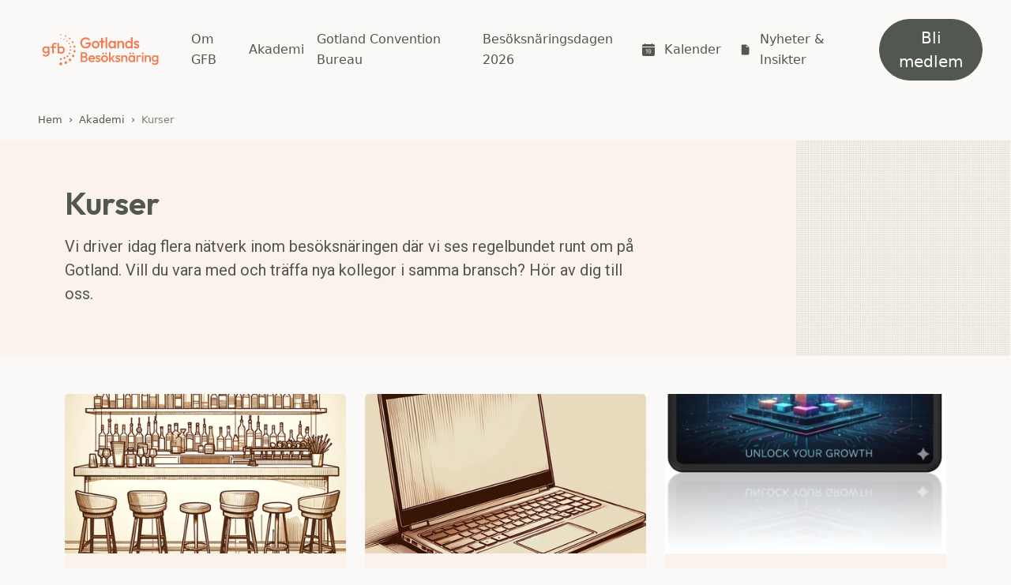

--- FILE ---
content_type: text/html; charset=utf-8
request_url: https://www.gotlandsbesoksnaring.se/akademi/kurser
body_size: 6409
content:
<!DOCTYPE html><html lang="en"><head><meta charSet="utf-8"/><meta name="viewport" content="width=device-width"/><title>Gotlands Besöksnäring | Kurser</title><meta name="description" content="Vi arbetar kontinuerligt med olika typer av utbildningsinsatser för medlemsföretagen för att stärka medlemmarnas verksamheter och hållbarhetsarbete."/><meta name="robots" content="index, follow"/><meta http-equiv="Content-Language" content="sv-se"/><meta property="og:title" content="Kurser"/><meta property="og:description" content="Vi arbetar kontinuerligt med olika typer av utbildningsinsatser för medlemsföretagen för att stärka medlemmarnas verksamheter och hållbarhetsarbete."/><meta property="og:type" content="website"/><meta name="twitter:card" content="summary_large_image"/><meta name="twitter:title" content="Kurser"/><meta name="twitter:description" content="Vi arbetar kontinuerligt med olika typer av utbildningsinsatser för medlemsföretagen för att stärka medlemmarnas verksamheter och hållbarhetsarbete."/><meta name="next-head-count" content="12"/><link rel="preload" href="/_next/static/media/582aa93662942905-s.p.woff2" as="font" type="font/woff2" crossorigin="anonymous" data-next-font="size-adjust"/><link rel="preload" href="/_next/static/media/47cbc4e2adbc5db9-s.p.woff2" as="font" type="font/woff2" crossorigin="anonymous" data-next-font="size-adjust"/><link rel="preload" href="/_next/static/css/90ea6ad93391189f.css" as="style"/><link rel="stylesheet" href="/_next/static/css/90ea6ad93391189f.css" data-n-g=""/><noscript data-n-css=""></noscript><script defer="" nomodule="" src="/_next/static/chunks/polyfills-c67a75d1b6f99dc8.js"></script><script src="/_next/static/chunks/webpack-ee20ad81aa3497d6.js" defer=""></script><script src="/_next/static/chunks/framework-5429a50ba5373c56.js" defer=""></script><script src="/_next/static/chunks/main-930135e47dff83e9.js" defer=""></script><script src="/_next/static/chunks/pages/_app-fabd6abb91008a4c.js" defer=""></script><script src="/_next/static/chunks/664-bd157c0c144b8096.js" defer=""></script><script src="/_next/static/chunks/pages/akademi/%5Bcategory%5D-778e065f92c0c198.js" defer=""></script><script src="/_next/static/kEcjBYwVDoJYpvmptQEpf/_buildManifest.js" defer=""></script><script src="/_next/static/kEcjBYwVDoJYpvmptQEpf/_ssgManifest.js" defer=""></script><style id="__jsx-2922498000">h1{font-family:'__Outfit_c66141', '__Outfit_Fallback_c66141'}h2,h3,h4,h5,h6{font-family:'__Outfit_c66141', '__Outfit_Fallback_c66141';font-weight:600}p{font-family:'__Roboto_4db51b', '__Roboto_Fallback_4db51b';font-weight:400}</style></head><body><div id="__next"><nav class="mb-3 py-4 px-md-4 navbar navbar-expand-xl navbar-light"><div class="custom-container-max container-fluid"><a href="/" class="navbar-brand"><img alt="Gotlands Förenade Besöksnäring" loading="lazy" width="150" height="50" decoding="async" data-nimg="1" class="mx-3" style="color:transparent" src="/gfb-logo.svg"/></a><button aria-controls="headerNavbar-expand-lg" type="button" aria-label="Toggle navigation" class="navbar-toggler collapsed"><span class="navbar-toggler-icon"></span></button><div id="headerNavbar-expand-lg" class="offcanvas offcanvas-end" aria-labelledby="headerNavbarLabel-expand-lg"><div class="offcanvas-header">Meny<button type="button" class="btn-close" aria-label="Close"></button></div><div class="offcanvas-body"><div class="d-flex justify-content-between flex-grow-1 pe-2"><div class="navbar-nav"><div class="d-flex align-items-center nav-item"><a href="/om-gfb" data-rr-ui-event-key="/om-gfb" class="nav-link">Om GFB</a></div><div class="d-flex align-items-center nav-item"><a href="https://www.gotlandsbesoksnaring.se/akademi" data-rr-ui-event-key="https://www.gotlandsbesoksnaring.se/akademi" class="nav-link">Akademi</a></div><div class="d-flex align-items-center nav-item"><a href="/gotland-convention-bureau" data-rr-ui-event-key="/gotland-convention-bureau" class="nav-link">Gotland Convention Bureau</a></div><div class="d-flex align-items-center nav-item"><a href="/besoeksnaeringsdagen-2025-framtidens-turism-pa-gotland" data-rr-ui-event-key="/besoeksnaeringsdagen-2025-framtidens-turism-pa-gotland" class="nav-link">Besöksnäringsdagen 2026</a></div></div></div><div class="py-4 py-md-0 navbar-nav"><div class="d-flex align-items-center me-lg-3 nav-item"><svg xmlns="http://www.w3.org/2000/svg" viewBox="0 0 16 16" width="1em" height="1em" fill="currentColor" class="me-2 me-md-1"><path d="M4 .5a.5.5 0 0 0-1 0V1H2a2 2 0 0 0-2 2v1h16V3a2 2 0 0 0-2-2h-1V.5a.5.5 0 0 0-1 0V1H4V.5zm5.402 9.746c.625 0 1.184-.484 1.184-1.18 0-.832-.527-1.23-1.16-1.23-.586 0-1.168.387-1.168 1.21 0 .817.543 1.2 1.144 1.2z"></path><path d="M16 14V5H0v9a2 2 0 0 0 2 2h12a2 2 0 0 0 2-2zm-6.664-1.21c-1.11 0-1.656-.767-1.703-1.407h.683c.043.37.387.82 1.051.82.844 0 1.301-.848 1.305-2.164h-.027c-.153.414-.637.79-1.383.79-.852 0-1.676-.61-1.676-1.77 0-1.137.871-1.809 1.797-1.809 1.172 0 1.953.734 1.953 2.668 0 1.805-.742 2.871-2 2.871zm-2.89-5.435v5.332H5.77V8.079h-.012c-.29.156-.883.52-1.258.777V8.16a12.6 12.6 0 0 1 1.313-.805h.632z"></path></svg><a href="/kalender" data-rr-ui-event-key="/kalender" class="nav-link"> Kalender</a></div><div class="d-flex align-items-center nav-item"><svg xmlns="http://www.w3.org/2000/svg" viewBox="0 0 16 16" width="1em" height="1em" fill="currentColor" class="me-2 me-md-1"><path d="M4 0h5.293A1 1 0 0 1 10 .293L13.707 4a1 1 0 0 1 .293.707V14a2 2 0 0 1-2 2H4a2 2 0 0 1-2-2V2a2 2 0 0 1 2-2zm5.5 1.5v2a1 1 0 0 0 1 1h2l-3-3z"></path></svg> <a href="/nyheter-insikter" data-rr-ui-event-key="/nyheter-insikter" class="nav-link">Nyheter &amp; Insikter</a></div></div><div class="d-grid gap-2 d-md-block"><div class="d-grid gap-2 d-md-block py-4 py-md-0"><a role="button" tabindex="0" href="/bli-medlem" class="ms-0 ms-lg-4 text-vit rounded-pill btn btn-mork-gron btn-lg">Bli medlem</a></div></div></div></div></div></nav><div class="px-md-5 pb-0 container-fluid"><div class="row"><div class="col"><nav aria-label="breadcrumb"><ol class="breadcrumb"><li class="breadcrumb-item"><a href="/">Hem</a></li><li class="breadcrumb-item"><a href="/akademi">Akademi</a></li><li class="breadcrumb-item active" aria-current="page">Kurser</li></ol></nav></div></div></div><div class="bg-beige mb-5" style="background-image:url(/images/pattern-light.png);background-position:right top;background-repeat:no-repeat;background-size:contain"><div class="container"><div class="row"><div class="text-start py-5 bg-beige col-md-8 col-12"><h1 class="text-mork-gron mb-3 display-5">Kurser</h1><div class="lead"><p>Vi driver idag flera nätverk inom besöksnäringen där vi ses regelbundet runt om på Gotland. Vill du vara med och träffa nya kollegor i samma bransch? Hör av dig till oss.</p></div></div></div></div></div><div class="mb-5 pb-5 container"><div class="row"><div class="mb-4 h-100 d-flex col-md-4 col-12"><a class="text-decoration-none w-100" href="/akademi/kurser/krogar-mot-knark-online-utbildning"><div class="h-100 w-100 d-flex flex-column border-0 card"><img class="card-img-top" src="https://cdn.sanity.io/images/tch4iuqa/production/5e0f80efddd2bea2b387511d7c2ed2116ba5e2ba-1024x1024.png?rect=0,222,1024,581&amp;w=418&amp;h=237&amp;q=100&amp;fit=fill"/><div class="border-0 bg-beige p-4 d-flex flex-column flex-grow-1 card-body"><div class="card-title h5">Krogar mot knark - onlineutbildning</div><p class="text-muted card-text">E-kurs är anpassad för att kunna genomföras på dator, surfplatta och smartphone. För serveringspersonal.</p></div></div></a></div><div class="mb-4 h-100 d-flex col-md-4 col-12"><a class="text-decoration-none w-100" href="/akademi/kurser/digitala-vaerdskapsutbildning-online"><div class="h-100 w-100 d-flex flex-column border-0 card"><img class="card-img-top" src="https://cdn.sanity.io/images/tch4iuqa/production/abc6bbd1501e93aa8ea813f40905c71ed1f9ea3c-1024x1024.png?rect=0,222,1024,581&amp;w=418&amp;h=237&amp;q=100&amp;fit=fill"/><div class="border-0 bg-beige p-4 d-flex flex-column flex-grow-1 card-body"><div class="card-title h5">Digitala värdskapsutbildning (Online)</div><p class="text-muted card-text">En värdskapsutbildning för dig och dina medarbetare där Gotländska besöksnäringsprofiler beskriver grundläggande värdskap. Ett bra verktyg för nya i besöknsäringen.</p></div></div></a></div><div class="mb-4 h-100 d-flex col-md-4 col-12"><a class="text-decoration-none w-100" href="/akademi/kurser/vill-du-laera-dig-hur-ai-kan-bli-en-tillgang-och-kollega-i-ditt-foeretag"><div class="h-100 w-100 d-flex flex-column border-0 card"><img class="card-img-top" src="https://cdn.sanity.io/images/tch4iuqa/production/dd78820d451c6ca2844b7e5e793540bff87ef699-614x1206.jpg?rect=0,429,614,348&amp;w=418&amp;h=237&amp;q=100&amp;fit=fill"/><div class="border-0 bg-beige p-4 d-flex flex-column flex-grow-1 card-body"><div class="card-title h5">Vill du lära dig hur AI kan bli en tillgång och kollega i ditt företag?</div><p class="text-muted card-text">Stärk dina kunskaper inom AI - och social media.</p></div></div></a></div></div></div><div class="mt-5 pt-5 container-fluid"><footer class=""><div class="bg-beige py-5 row"><div class="mb-5 mb-md-3 px-5 col-lg-3 col-md-6 col-12"><h5 class="pb-2">Om oss</h5><div class="flex-column nav"><div class="mb-3 nav-item"><a href="/om-gfb" data-rr-ui-event-key="/om-gfb" class="p-0 text-decoration-underline nav-link">Om GFB</a></div><div class="mb-3 nav-item"><a href="/dokument" data-rr-ui-event-key="/dokument" class="p-0 text-decoration-underline nav-link">Dokument</a></div><div class="mb-3 nav-item"><a href="/kontakt" data-rr-ui-event-key="/kontakt" class="p-0 text-decoration-underline nav-link">Kontakt</a></div></div></div><div class="mb-5 mb-md-3 px-5 col-lg-3 col-md-6 col-12"><h5 class="pb-2">Kontakt</h5><div class="flex-column nav"><div class="mb-3 nav-item"><strong>E-post:</strong><a href="mailto:info@gotlandsbesoksnaring.se" data-rr-ui-event-key="mailto:info@gotlandsbesoksnaring.se" class="p-0 text-decoration-underline  nav-link">info@gotlandsbesoksnaring.se</a></div><div class="mb-3 nav-item"><strong>Adress för e-faktura:</strong><a href="mailto:5590043559@autoinvoice.se" data-rr-ui-event-key="mailto:5590043559@autoinvoice.se" class="p-0 text-decoration-underline nav-link">5590043559@autoinvoice.se</a></div><div class="mb-3 nav-item"><strong>Organisationsnr:</strong> <!-- -->559004-3559</div></div></div><div class="mb-5 mb-md-3 px-5 col-lg-3 col-md-6 col-12"><h5 class="pb-2">Besöksadress</h5><div class="flex-column nav"><div class="mb-3 nav-item">Donners Plats 1</div><div class="mb-3 nav-item">SE-621 57<!-- --> <!-- -->Visby</div><div class="mb-3 nav-item"><a href="https://goo.gl/maps/Xr2shgKUf8vtbUq68" target="_blank" rel="noopener" data-rr-ui-event-key="https://goo.gl/maps/Xr2shgKUf8vtbUq68" class="p-0 text-decoration-underline nav-link">Visa på Google Maps</a></div></div></div><div class="mb-3 px-5 order-start col-lg-3 col-md-6 col-12"><h5 class="pb-2">Följ oss</h5><div class="flex-column nav"><div class="mb-2 nav-item"><a href="https://www.facebook.com/gotlandsbesoksnaring" target="_blank" rel="noopener" data-rr-ui-event-key="https://www.facebook.com/gotlandsbesoksnaring" class="text-decoration-none p-0 nav-link"><svg xmlns="http://www.w3.org/2000/svg" viewBox="0 0 16 16" width="16" height="16" fill="currentColor" class="me-2"><path d="M16 8.049c0-4.446-3.582-8.05-8-8.05C3.58 0-.002 3.603-.002 8.05c0 4.017 2.926 7.347 6.75 7.951v-5.625h-2.03V8.05H6.75V6.275c0-2.017 1.195-3.131 3.022-3.131.876 0 1.791.157 1.791.157v1.98h-1.009c-.993 0-1.303.621-1.303 1.258v1.51h2.218l-.354 2.326H9.25V16c3.824-.604 6.75-3.934 6.75-7.951z"></path></svg> Facebook</a></div><div class="mb-2 nav-item"><a href="https://www.instagram.com/gotlandsbesoksnaring/" target="_blank" rel="noopener" data-rr-ui-event-key="https://www.instagram.com/gotlandsbesoksnaring/" class=" text-decoration-none p-0 nav-link"><svg xmlns="http://www.w3.org/2000/svg" viewBox="0 0 16 16" width="16" height="16" fill="currentColor" class="me-2"><path d="M8 0C5.829 0 5.556.01 4.703.048 3.85.088 3.269.222 2.76.42a3.917 3.917 0 0 0-1.417.923A3.927 3.927 0 0 0 .42 2.76C.222 3.268.087 3.85.048 4.7.01 5.555 0 5.827 0 8.001c0 2.172.01 2.444.048 3.297.04.852.174 1.433.372 1.942.205.526.478.972.923 1.417.444.445.89.719 1.416.923.51.198 1.09.333 1.942.372C5.555 15.99 5.827 16 8 16s2.444-.01 3.298-.048c.851-.04 1.434-.174 1.943-.372a3.916 3.916 0 0 0 1.416-.923c.445-.445.718-.891.923-1.417.197-.509.332-1.09.372-1.942C15.99 10.445 16 10.173 16 8s-.01-2.445-.048-3.299c-.04-.851-.175-1.433-.372-1.941a3.926 3.926 0 0 0-.923-1.417A3.911 3.911 0 0 0 13.24.42c-.51-.198-1.092-.333-1.943-.372C10.443.01 10.172 0 7.998 0h.003zm-.717 1.442h.718c2.136 0 2.389.007 3.232.046.78.035 1.204.166 1.486.275.373.145.64.319.92.599.28.28.453.546.598.92.11.281.24.705.275 1.485.039.843.047 1.096.047 3.231s-.008 2.389-.047 3.232c-.035.78-.166 1.203-.275 1.485a2.47 2.47 0 0 1-.599.919c-.28.28-.546.453-.92.598-.28.11-.704.24-1.485.276-.843.038-1.096.047-3.232.047s-2.39-.009-3.233-.047c-.78-.036-1.203-.166-1.485-.276a2.478 2.478 0 0 1-.92-.598 2.48 2.48 0 0 1-.6-.92c-.109-.281-.24-.705-.275-1.485-.038-.843-.046-1.096-.046-3.233 0-2.136.008-2.388.046-3.231.036-.78.166-1.204.276-1.486.145-.373.319-.64.599-.92.28-.28.546-.453.92-.598.282-.11.705-.24 1.485-.276.738-.034 1.024-.044 2.515-.045v.002zm4.988 1.328a.96.96 0 1 0 0 1.92.96.96 0 0 0 0-1.92zm-4.27 1.122a4.109 4.109 0 1 0 0 8.217 4.109 4.109 0 0 0 0-8.217zm0 1.441a2.667 2.667 0 1 1 0 5.334 2.667 2.667 0 0 1 0-5.334z"></path></svg> Instagram</a></div><div class="mb-2 nav-item"><a href="https://www.linkedin.com/gotlandsbesoksnaring/" target="_blank" rel="noopener" data-rr-ui-event-key="https://www.linkedin.com/gotlandsbesoksnaring/" class=" text-decoration-none p-0 nav-link"><svg xmlns="http://www.w3.org/2000/svg" viewBox="0 0 16 16" width="16" height="16" fill="currentColor" class="me-2"><path d="M0 1.146C0 .513.526 0 1.175 0h13.65C15.474 0 16 .513 16 1.146v13.708c0 .633-.526 1.146-1.175 1.146H1.175C.526 16 0 15.487 0 14.854V1.146zm4.943 12.248V6.169H2.542v7.225h2.401zm-1.2-8.212c.837 0 1.358-.554 1.358-1.248-.015-.709-.52-1.248-1.342-1.248-.822 0-1.359.54-1.359 1.248 0 .694.521 1.248 1.327 1.248h.016zm4.908 8.212V9.359c0-.216.016-.432.08-.586.173-.431.568-.878 1.232-.878.869 0 1.216.662 1.216 1.634v3.865h2.401V9.25c0-2.22-1.184-3.252-2.764-3.252-1.274 0-1.845.7-2.165 1.193v.025h-.016a5.54 5.54 0 0 1 .016-.025V6.169h-2.4c.03.678 0 7.225 0 7.225h2.4z"></path></svg> LinkedIn</a></div><div class="mb-2 nav-item"><a href="https://www.youtube.com/channel/UCZ6nut2f23AKB3hewcFPykg" target="_blank" rel="noopener" data-rr-ui-event-key="https://www.youtube.com/channel/UCZ6nut2f23AKB3hewcFPykg" class=" text-decoration-none p-0 nav-link"><svg xmlns="http://www.w3.org/2000/svg" viewBox="0 0 16 16" width="16" height="16" fill="currentColor" class="me-2"><path d="M8.051 1.999h.089c.822.003 4.987.033 6.11.335a2.01 2.01 0 0 1 1.415 1.42c.101.38.172.883.22 1.402l.01.104.022.26.008.104c.065.914.073 1.77.074 1.957v.075c-.001.194-.01 1.108-.082 2.06l-.008.105-.009.104c-.05.572-.124 1.14-.235 1.558a2.007 2.007 0 0 1-1.415 1.42c-1.16.312-5.569.334-6.18.335h-.142c-.309 0-1.587-.006-2.927-.052l-.17-.006-.087-.004-.171-.007-.171-.007c-1.11-.049-2.167-.128-2.654-.26a2.007 2.007 0 0 1-1.415-1.419c-.111-.417-.185-.986-.235-1.558L.09 9.82l-.008-.104A31.4 31.4 0 0 1 0 7.68v-.123c.002-.215.01-.958.064-1.778l.007-.103.003-.052.008-.104.022-.26.01-.104c.048-.519.119-1.023.22-1.402a2.007 2.007 0 0 1 1.415-1.42c.487-.13 1.544-.21 2.654-.26l.17-.007.172-.006.086-.003.171-.007A99.788 99.788 0 0 1 7.858 2h.193zM6.4 5.209v4.818l4.157-2.408L6.4 5.209z"></path></svg> YouTube</a></div></div></div></div><div class="bg-mork-gron text-vit row"><div class="col"><div class="d-flex flex-column flex-lg-row justify-content-between pt-4 my-4 px-0 px-md-5 text-center text-md-none"><p>© Gotlands Besöksnäring AB – <!-- -->2026</p><a href="integritetspolicy" class="text-decoration-none p-0 text-vit text-decoration-underline nav-link">Integritetspolicy</a></div></div></div></footer></div></div><script id="__NEXT_DATA__" type="application/json">{"props":{"footerData":{"_createdAt":"2023-10-03T07:08:58Z","_id":"footerMenuSettings","_rev":"E5xTpD5ZEMzrlmBMGT9viQ","_type":"footerMenuSettings","_updatedAt":"2024-04-01T23:37:15Z","address":{"city":"Visby","googleMapsUrl":"https://goo.gl/maps/Xr2shgKUf8vtbUq68","postNumber":"SE-621 57","streetAdress":"Donners Plats 1"},"contactDetails":{"einvoice":"5590043559@autoinvoice.se","email":"info@gotlandsbesoksnaring.se","organizationNumber":"559004-3559"},"pages":[{"slug":{"_type":"slug","current":"om-gfb"},"title":"Om GFB"},{"slug":{"_type":"slug","current":"dokument"},"title":"Dokument"},{"slug":{"_type":"slug","current":"kontakt"},"title":"Kontakt"}],"privacyPolicy":{"slug":{"_type":"slug","current":"integritetspolicy"}},"socialMediaLinks":{"facebook":"https://www.facebook.com/gotlandsbesoksnaring","instagram":"https://www.instagram.com/gotlandsbesoksnaring/","linkedin":"https://www.linkedin.com/gotlandsbesoksnaring/","youtube":"https://www.youtube.com/channel/UCZ6nut2f23AKB3hewcFPykg"}},"headerData":{"ctaButton":{"pageLink":{"slug":{"_type":"slug","current":"bli-medlem"},"title":"Bli medlem"},"title":"Bli medlem"},"menuBuilder":[{"customUrl":null,"page":{"slug":{"_type":"slug","current":"om-gfb"},"title":"Om GFB"},"type":"page"},{"customUrl":{"title":"Akademi","url":"https://www.gotlandsbesoksnaring.se/akademi"},"page":null,"type":"customUrl"},{"customUrl":null,"page":{"slug":{"_type":"slug","current":"gotland-convention-bureau"},"title":"Gotland Convention Bureau"},"type":"page"},{"customUrl":null,"page":{"slug":{"_type":"slug","current":"besoeksnaeringsdagen-2025-framtidens-turism-pa-gotland"},"title":"Besöksnäringsdagen 2026"},"type":"page"}]},"__N_SSP":true,"pageProps":{"categoryData":{"description":"Vi driver idag flera nätverk inom besöksnäringen där vi ses regelbundet runt om på Gotland. Vill du vara med och träffa nya kollegor i samma bransch? Hör av dig till oss.","seoSettings":{"description":"Vi arbetar kontinuerligt med olika typer av utbildningsinsatser för medlemsföretagen för att stärka medlemmarnas verksamheter och hållbarhetsarbete.","image":{"_type":"image","asset":{"_ref":"image-8b7bed3130cbe0213fe6a5e3f9c85513a60d81a4-1080x1080-jpg","_type":"reference"}}},"slug":{"current":"kurser"},"subcategories":[],"title":"Kurser"},"pagesData":[{"seoSettings":{"description":"E-kurs är anpassad för att kunna genomföras på dator, surfplatta och smartphone. För serveringspersonal.","image":{"asset":{"url":"https://cdn.sanity.io/images/tch4iuqa/production/5e0f80efddd2bea2b387511d7c2ed2116ba5e2ba-1024x1024.png"}}},"slug":{"current":"krogar-mot-knark-online-utbildning"},"title":"Krogar mot knark - onlineutbildning"},{"seoSettings":{"description":"En värdskapsutbildning för dig och dina medarbetare där Gotländska besöksnäringsprofiler beskriver grundläggande värdskap. Ett bra verktyg för nya i besöknsäringen.","image":{"asset":{"url":"https://cdn.sanity.io/images/tch4iuqa/production/abc6bbd1501e93aa8ea813f40905c71ed1f9ea3c-1024x1024.png"}}},"slug":{"current":"digitala-vaerdskapsutbildning-online"},"title":"Digitala värdskapsutbildning (Online)"},{"seoSettings":{"description":"Stärk dina kunskaper inom AI - och social media.","image":{"asset":{"url":"https://cdn.sanity.io/images/tch4iuqa/production/dd78820d451c6ca2844b7e5e793540bff87ef699-614x1206.jpg"}}},"slug":{"current":"vill-du-laera-dig-hur-ai-kan-bli-en-tillgang-och-kollega-i-ditt-foeretag"},"title":"Vill du lära dig hur AI kan bli en tillgång och kollega i ditt företag?"}]}},"page":"/akademi/[category]","query":{"category":"kurser"},"buildId":"kEcjBYwVDoJYpvmptQEpf","isFallback":false,"isExperimentalCompile":false,"gssp":true,"appGip":true,"scriptLoader":[]}</script></body></html>

--- FILE ---
content_type: application/javascript; charset=utf-8
request_url: https://www.gotlandsbesoksnaring.se/_next/static/kEcjBYwVDoJYpvmptQEpf/_buildManifest.js
body_size: 305
content:
self.__BUILD_MANIFEST=function(e,a,s){return{__rewrites:{afterFiles:[],beforeFiles:[],fallback:[]},"/":[e,"static/chunks/pages/index-863c06f2fe276102.js"],"/404":[e,"static/chunks/pages/404-2f296f1efdcf256a.js"],"/500":[e,"static/chunks/pages/500-0c83b58600470ccb.js"],"/_error":["static/chunks/pages/_error-5a00309fd5f4b49e.js"],"/akademi":[e,"static/chunks/pages/akademi-86f939545cc37f7e.js"],"/akademi/[category]":[e,"static/chunks/pages/akademi/[category]-778e065f92c0c198.js"],"/akademi/[category]/kategori/[subcategory]":[e,"static/chunks/pages/akademi/[category]/kategori/[subcategory]-fbf5c2ad2d6df9a0.js"],"/akademi/[category]/kategori/[subcategory]/[subslug]":[e,a,"static/chunks/pages/akademi/[category]/kategori/[subcategory]/[subslug]-7fc6787bb07d6de8.js"],"/akademi/[category]/[slug]":[e,a,"static/chunks/pages/akademi/[category]/[slug]-e934aff9cb469ec8.js"],"/akademi_old":[e,"static/chunks/pages/akademi_old-3b125c8a6efcebae.js"],"/akademi_old/[category]":[e,"static/chunks/pages/akademi_old/[category]-6deb9cdf10784d73.js"],"/akademi_old/[category]/[slug]":[e,a,"static/chunks/pages/akademi_old/[category]/[slug]-cd7d408f3604bf04.js"],"/kalender":[e,s,"static/chunks/pages/kalender-1d42c6a4b31bc237.js"],"/kalender/[slug]":[e,s,"static/chunks/pages/kalender/[slug]-76d07a2917db4a25.js"],"/nyheter-insikter":[e,"static/chunks/pages/nyheter-insikter-93fb841c75efd913.js"],"/nyheter-insikter/[category]":[e,"static/chunks/pages/nyheter-insikter/[category]-0dc6d5f80b4b01cb.js"],"/nyheter-insikter/[category]/[slug]":[e,a,"static/chunks/587-6935f925aefc5dc7.js","static/chunks/pages/nyheter-insikter/[category]/[slug]-b9da1aabf9f006a8.js"],"/[slug]":[e,a,"static/chunks/325-5211039644990ce5.js","static/chunks/pages/[slug]-dc4d5700859bc504.js"],sortedPages:["/","/404","/500","/_app","/_error","/akademi","/akademi/[category]","/akademi/[category]/kategori/[subcategory]","/akademi/[category]/kategori/[subcategory]/[subslug]","/akademi/[category]/[slug]","/akademi_old","/akademi_old/[category]","/akademi_old/[category]/[slug]","/kalender","/kalender/[slug]","/nyheter-insikter","/nyheter-insikter/[category]","/nyheter-insikter/[category]/[slug]","/[slug]"]}}("static/chunks/664-bd157c0c144b8096.js","static/chunks/65-4542865f998b3892.js","static/chunks/8-c839d3170f13e41d.js"),self.__BUILD_MANIFEST_CB&&self.__BUILD_MANIFEST_CB();

--- FILE ---
content_type: application/javascript; charset=utf-8
request_url: https://www.gotlandsbesoksnaring.se/_next/static/chunks/pages/_app-fabd6abb91008a4c.js
body_size: 57216
content:
(self.webpackChunk_N_E=self.webpackChunk_N_E||[]).push([[888],{2092:function(e,t,r){"use strict";r.d(t,{Z:function(){return i}});var n=r(7294);function i(){return(0,n.useState)(null)}},2029:function(e,t,r){"use strict";var n=r(7294);t.Z=function(e){let t=(0,n.useRef)(e);return(0,n.useEffect)(()=>{t.current=e},[e]),t}},8146:function(e,t,r){"use strict";r.d(t,{Z:function(){return o}});var n=r(7294),i=r(2029);function o(e){let t=(0,i.Z)(e);return(0,n.useCallback)(function(...e){return t.current&&t.current(...e)},[t])}},9585:function(e,t,r){"use strict";var n=r(7294);let i=void 0!==r.g&&r.g.navigator&&"ReactNative"===r.g.navigator.product,o="undefined"!=typeof document;t.Z=o||i?n.useLayoutEffect:n.useEffect},5654:function(e,t,r){"use strict";var n=r(7294);let i=e=>e&&"function"!=typeof e?t=>{e.current=t}:e;t.Z=function(e,t){return(0,n.useMemo)(()=>(function(e,t){let r=i(e),n=i(t);return e=>{r&&r(e),n&&n(e)}})(e,t),[e,t])}},6454:function(e,t,r){"use strict";r.d(t,{Z:function(){return i}});var n=r(7294);function i(){let e=(0,n.useRef)(!0),t=(0,n.useRef)(()=>e.current);return(0,n.useEffect)(()=>(e.current=!0,()=>{e.current=!1}),[]),t.current}},8833:function(e,t,r){"use strict";r.d(t,{Z:function(){return i}});var n=r(7294);function i(e){let t=(0,n.useRef)(null);return(0,n.useEffect)(()=>{t.current=e}),t.current}},6852:function(e,t,r){"use strict";r.d(t,{Z:function(){return i}});var n=r(7294);function i(e){let t=function(e){let t=(0,n.useRef)(e);return t.current=e,t}(e);(0,n.useEffect)(()=>()=>t.current(),[])}},80:function(e,t,r){"use strict";r.d(t,{Z:function(){return u}});var n=r(7294);r(2092),r(2029);var i=r(8146);r(6454),r(8833),r(9585),new WeakMap;var o=r(861),s=r(5893);let a=["onKeyDown"],l=n.forwardRef((e,t)=>{var r;let{onKeyDown:n}=e,l=function(e,t){if(null==e)return{};var r,n,i={},o=Object.keys(e);for(n=0;n<o.length;n++)r=o[n],t.indexOf(r)>=0||(i[r]=e[r]);return i}(e,a),[u]=(0,o.FT)(Object.assign({tagName:"a"},l)),c=(0,i.Z)(e=>{u.onKeyDown(e),null==n||n(e)});return(r=l.href)&&"#"!==r.trim()&&"button"!==l.role?(0,s.jsx)("a",Object.assign({ref:t},l,{onKeyDown:n})):(0,s.jsx)("a",Object.assign({ref:t},l,u,{onKeyDown:c}))});l.displayName="Anchor";var u=l},861:function(e,t,r){"use strict";r.d(t,{FT:function(){return s}});var n=r(7294),i=r(5893);let o=["as","disabled"];function s({tagName:e,disabled:t,href:r,target:n,rel:i,role:o,onClick:s,tabIndex:a=0,type:l}){e||(e=null!=r||null!=n||null!=i?"a":"button");let u={tagName:e};if("button"===e)return[{type:l||"button",disabled:t},u];let c=n=>{var i;if(!t&&("a"!==e||(i=r)&&"#"!==i.trim())||n.preventDefault(),t){n.stopPropagation();return}null==s||s(n)};return"a"===e&&(r||(r="#"),t&&(r=void 0)),[{role:null!=o?o:"button",disabled:void 0,tabIndex:t?void 0:a,href:r,target:"a"===e?n:void 0,"aria-disabled":t||void 0,rel:"a"===e?i:void 0,onClick:c,onKeyDown:e=>{" "===e.key&&(e.preventDefault(),c(e))}},u]}let a=n.forwardRef((e,t)=>{let{as:r,disabled:n}=e,a=function(e,t){if(null==e)return{};var r,n,i={},o=Object.keys(e);for(n=0;n<o.length;n++)r=o[n],t.indexOf(r)>=0||(i[r]=e[r]);return i}(e,o),[l,{tagName:u}]=s(Object.assign({tagName:r,disabled:n},a));return(0,i.jsx)(u,Object.assign({},a,l,{ref:t}))});a.displayName="Button",t.ZP=a},722:function(e,t,r){"use strict";r.d(t,{sD:function(){return c}});var n=r(5654),i=r(8146),o=r(9585),s=r(7294),a=function({children:e,in:t,onExited:r,mountOnEnter:o,unmountOnExit:a}){let l=(0,s.useRef)(null),u=(0,s.useRef)(t),c=(0,i.Z)(r);(0,s.useEffect)(()=>{t?u.current=!0:c(l.current)},[t,c]);let f=(0,n.Z)(l,e.ref),d=(0,s.cloneElement)(e,{ref:f});return t?d:a||!u.current&&o?null:d},l=r(5893);function u({children:e,in:t,onExited:r,onEntered:a,transition:l}){let[u,c]=(0,s.useState)(!t);t&&u&&c(!1);let f=function({in:e,onTransition:t}){let r=(0,s.useRef)(null),n=(0,s.useRef)(!0),a=(0,i.Z)(t);return(0,o.Z)(()=>{if(!r.current)return;let t=!1;return a({in:e,element:r.current,initial:n.current,isStale:()=>t}),()=>{t=!0}},[e,a]),(0,o.Z)(()=>(n.current=!1,()=>{n.current=!0}),[]),r}({in:!!t,onTransition:e=>{Promise.resolve(l(e)).then(()=>{e.isStale()||(e.in?null==a||a(e.element,e.initial):(c(!0),null==r||r(e.element)))},t=>{throw e.in||c(!0),t})}}),d=(0,n.Z)(f,e.ref);return u&&!t?null:(0,s.cloneElement)(e,{ref:d})}function c(e,t,r){return e?(0,l.jsx)(e,Object.assign({},r)):t?(0,l.jsx)(u,Object.assign({},r,{transition:t})):(0,l.jsx)(a,Object.assign({},r))}},4194:function(e,t,r){"use strict";r.d(t,{Z:function(){return l}});var n=r(7216),i=r(3004),o=r(7294),s=r(2963);let a=(e,t)=>i.Z?null==e?(t||(0,n.Z)()).body:("function"==typeof e&&(e=e()),e&&"current"in e&&(e=e.current),e&&("nodeType"in e||e.getBoundingClientRect))?e:null:null;function l(e,t){let r=(0,s.Z)(),[n,i]=(0,o.useState)(()=>a(e,null==r?void 0:r.document));if(!n){let t=a(e);t&&i(t)}return(0,o.useEffect)(()=>{t&&n&&t(n)},[t,n]),(0,o.useEffect)(()=>{let t=a(e);t!==n&&i(t)},[e,n]),n}},2963:function(e,t,r){"use strict";r.d(t,{Z:function(){return s}});var n=r(7294),i=r(3004);let o=(0,n.createContext)(i.Z?window:void 0);function s(){return(0,n.useContext)(o)}o.Provider},6899:function(e,t,r){"use strict";function n(e){return"Escape"===e.code||27===e.keyCode}r.d(t,{k:function(){return n}})},6803:function(e){e.exports=function(){function e(){return(e=Object.assign||function(e){for(var t=1;t<arguments.length;t++){var r=arguments[t];for(var n in r)Object.prototype.hasOwnProperty.call(r,n)&&(e[n]=r[n])}return e}).apply(this,arguments)}function t(e,t){(null==t||t>e.length)&&(t=e.length);for(var r=0,n=Array(t);r<t;r++)n[r]=e[r];return n}var r="image-Tb9Ew8CXIwaY6R1kjMvI0uRR-2000x3000-jpg";function n(e){return("image-"+e.split("/").slice(-1)[0]).replace(/\.([a-z]+)$/,"-$1")}var i=[["width","w"],["height","h"],["format","fm"],["download","dl"],["blur","blur"],["sharpen","sharp"],["invert","invert"],["orientation","or"],["minHeight","min-h"],["maxHeight","max-h"],["minWidth","min-w"],["maxWidth","max-w"],["quality","q"],["fit","fit"],["crop","crop"],["saturation","sat"],["auto","auto"],["dpr","dpr"],["pad","pad"]],o=["clip","crop","fill","fillmax","max","scale","min"],s=["top","bottom","left","right","center","focalpoint","entropy"],a=["format"],l=function(){function l(t,r){this.options=void 0,this.options=t?e({},t.options||{},r||{}):e({},r||{})}var u=l.prototype;return u.withOptions=function(r){var n=r.baseUrl||this.options.baseUrl,o={baseUrl:n};for(var s in r)r.hasOwnProperty(s)&&(o[function(e){for(var r,n=function(e,r){var n="undefined"!=typeof Symbol&&e[Symbol.iterator]||e["@@iterator"];if(n)return(n=n.call(e)).next.bind(n);if(Array.isArray(e)||(n=function(e,r){if(e){if("string"==typeof e)return t(e,r);var n=Object.prototype.toString.call(e).slice(8,-1);if("Object"===n&&e.constructor&&(n=e.constructor.name),"Map"===n||"Set"===n)return Array.from(e);if("Arguments"===n||/^(?:Ui|I)nt(?:8|16|32)(?:Clamped)?Array$/.test(n))return t(e,r)}}(e))){n&&(e=n);var i=0;return function(){return i>=e.length?{done:!0}:{done:!1,value:e[i++]}}}throw TypeError("Invalid attempt to iterate non-iterable instance.\nIn order to be iterable, non-array objects must have a [Symbol.iterator]() method.")}(i);!(r=n()).done;){var o=r.value,s=o[0],a=o[1];if(e===s||e===a)return s}return e}(s)]=r[s]);return new l(this,e({baseUrl:n},o))},u.image=function(e){return this.withOptions({source:e})},u.dataset=function(e){return this.withOptions({dataset:e})},u.projectId=function(e){return this.withOptions({projectId:e})},u.bg=function(e){return this.withOptions({bg:e})},u.dpr=function(e){return this.withOptions(e&&1!==e?{dpr:e}:{})},u.width=function(e){return this.withOptions({width:e})},u.height=function(e){return this.withOptions({height:e})},u.focalPoint=function(e,t){return this.withOptions({focalPoint:{x:e,y:t}})},u.maxWidth=function(e){return this.withOptions({maxWidth:e})},u.minWidth=function(e){return this.withOptions({minWidth:e})},u.maxHeight=function(e){return this.withOptions({maxHeight:e})},u.minHeight=function(e){return this.withOptions({minHeight:e})},u.size=function(e,t){return this.withOptions({width:e,height:t})},u.blur=function(e){return this.withOptions({blur:e})},u.sharpen=function(e){return this.withOptions({sharpen:e})},u.rect=function(e,t,r,n){return this.withOptions({rect:{left:e,top:t,width:r,height:n}})},u.format=function(e){return this.withOptions({format:e})},u.invert=function(e){return this.withOptions({invert:e})},u.orientation=function(e){return this.withOptions({orientation:e})},u.quality=function(e){return this.withOptions({quality:e})},u.forceDownload=function(e){return this.withOptions({download:e})},u.flipHorizontal=function(){return this.withOptions({flipHorizontal:!0})},u.flipVertical=function(){return this.withOptions({flipVertical:!0})},u.ignoreImageParams=function(){return this.withOptions({ignoreImageParams:!0})},u.fit=function(e){if(-1===o.indexOf(e))throw Error('Invalid fit mode "'+e+'"');return this.withOptions({fit:e})},u.crop=function(e){if(-1===s.indexOf(e))throw Error('Invalid crop mode "'+e+'"');return this.withOptions({crop:e})},u.saturation=function(e){return this.withOptions({saturation:e})},u.auto=function(e){if(-1===a.indexOf(e))throw Error('Invalid auto mode "'+e+'"');return this.withOptions({auto:e})},u.pad=function(e){return this.withOptions({pad:e})},u.url=function(){return function(t){var o=e({},t||{}),s=o.source;delete o.source;var a=function(t){var r;if(!t)return null;if("string"==typeof t&&/^https?:\/\//.test(""+t))r={asset:{_ref:n(t)}};else if("string"==typeof t)r={asset:{_ref:t}};else if(t&&"string"==typeof t._ref)r={asset:t};else if(t&&"string"==typeof t._id)r={asset:{_ref:t._id||""}};else if(t&&t.asset&&"string"==typeof t.asset.url)r={asset:{_ref:n(t.asset.url)}};else{if("object"!=typeof t.asset)return null;r=e({},t)}return t.crop&&(r.crop=t.crop),t.hotspot&&(r.hotspot=t.hotspot),function(t){if(t.crop&&t.hotspot)return t;var r=e({},t);return r.crop||(r.crop={left:0,top:0,bottom:0,right:0}),r.hotspot||(r.hotspot={x:.5,y:.5,height:1,width:1}),r}(r)}(s);if(!a)throw Error("Unable to resolve image URL from source ("+JSON.stringify(s)+")");var l=function(e){var t=e.split("-"),n=t[1],i=t[2],o=t[3];if(!n||!i||!o)throw Error("Malformed asset _ref '"+e+"'. Expected an id like \""+r+'".');var s=i.split("x"),a=s[0],l=s[1],u=+a,c=+l;if(!(isFinite(u)&&isFinite(c)))throw Error("Malformed asset _ref '"+e+"'. Expected an id like \""+r+'".');return{id:n,width:u,height:c,format:o}}(a.asset._ref||a.asset._id||""),u=Math.round(a.crop.left*l.width),c=Math.round(a.crop.top*l.height),f={left:u,top:c,width:Math.round(l.width-a.crop.right*l.width-u),height:Math.round(l.height-a.crop.bottom*l.height-c)},d=a.hotspot.height*l.height/2,h=a.hotspot.width*l.width/2,p=a.hotspot.x*l.width,m=a.hotspot.y*l.height;return o.rect||o.focalPoint||o.ignoreImageParams||o.crop||(o=e({},o,function(e,t){var r,n=t.width,i=t.height;if(!(n&&i))return{width:n,height:i,rect:e.crop};var o=e.crop,s=e.hotspot,a=n/i;if(o.width/o.height>a){var l=Math.round(o.height),u=Math.round(l*a),c=Math.max(0,Math.round(o.top)),f=Math.max(0,Math.round(Math.round((s.right-s.left)/2+s.left)-u/2));f<o.left?f=o.left:f+u>o.left+o.width&&(f=o.left+o.width-u),r={left:f,top:c,width:u,height:l}}else{var d=o.width,h=Math.round(d/a),p=Math.max(0,Math.round(o.left)),m=Math.max(0,Math.round(Math.round((s.bottom-s.top)/2+s.top)-h/2));m<o.top?m=o.top:m+h>o.top+o.height&&(m=o.top+o.height-h),r={left:p,top:m,width:d,height:h}}return{width:n,height:i,rect:r}}({crop:f,hotspot:{left:p-h,top:m-d,right:p+h,bottom:m+d}},o))),function(e){var t=(e.baseUrl||"https://cdn.sanity.io").replace(/\/+$/,""),r=e.asset.id+"-"+e.asset.width+"x"+e.asset.height+"."+e.asset.format,n=t+"/images/"+e.projectId+"/"+e.dataset+"/"+r,o=[];if(e.rect){var s=e.rect,a=s.left,l=s.top,u=s.width,c=s.height;(0!==a||0!==l||c!==e.asset.height||u!==e.asset.width)&&o.push("rect="+a+","+l+","+u+","+c)}e.bg&&o.push("bg="+e.bg),e.focalPoint&&(o.push("fp-x="+e.focalPoint.x),o.push("fp-y="+e.focalPoint.y));var f=[e.flipHorizontal&&"h",e.flipVertical&&"v"].filter(Boolean).join("");return(f&&o.push("flip="+f),i.forEach(function(t){var r=t[0],n=t[1];void 0!==e[r]?o.push(n+"="+encodeURIComponent(e[r])):void 0!==e[n]&&o.push(n+"="+encodeURIComponent(e[n]))}),0===o.length)?n:n+"?"+o.join("&")}(e({},o,{asset:l}))}(this.options)},u.toString=function(){return this.url()},l}();return function(e){if(e&&"config"in e&&"function"==typeof e.config){var t=e.config(),r=t.apiHost,n=t.projectId,i=t.dataset;return new l(null,{baseUrl:(r||"https://api.sanity.io").replace(/^https:\/\/api\./,"https://cdn."),projectId:n,dataset:i})}if(e&&"clientConfig"in e&&"object"==typeof e.clientConfig){var o=e.clientConfig,s=o.apiHost,a=o.projectId,u=o.dataset;return new l(null,{baseUrl:(s||"https://api.sanity.io").replace(/^https:\/\/api\./,"https://cdn."),projectId:a,dataset:u})}return new l(null,e)}}()},9742:function(e,t){"use strict";t.byteLength=function(e){var t=l(e),r=t[0],n=t[1];return(r+n)*3/4-n},t.toByteArray=function(e){var t,r,o=l(e),s=o[0],a=o[1],u=new i((s+a)*3/4-a),c=0,f=a>0?s-4:s;for(r=0;r<f;r+=4)t=n[e.charCodeAt(r)]<<18|n[e.charCodeAt(r+1)]<<12|n[e.charCodeAt(r+2)]<<6|n[e.charCodeAt(r+3)],u[c++]=t>>16&255,u[c++]=t>>8&255,u[c++]=255&t;return 2===a&&(t=n[e.charCodeAt(r)]<<2|n[e.charCodeAt(r+1)]>>4,u[c++]=255&t),1===a&&(t=n[e.charCodeAt(r)]<<10|n[e.charCodeAt(r+1)]<<4|n[e.charCodeAt(r+2)]>>2,u[c++]=t>>8&255,u[c++]=255&t),u},t.fromByteArray=function(e){for(var t,n=e.length,i=n%3,o=[],s=0,a=n-i;s<a;s+=16383)o.push(function(e,t,n){for(var i,o=[],s=t;s<n;s+=3)o.push(r[(i=(e[s]<<16&16711680)+(e[s+1]<<8&65280)+(255&e[s+2]))>>18&63]+r[i>>12&63]+r[i>>6&63]+r[63&i]);return o.join("")}(e,s,s+16383>a?a:s+16383));return 1===i?o.push(r[(t=e[n-1])>>2]+r[t<<4&63]+"=="):2===i&&o.push(r[(t=(e[n-2]<<8)+e[n-1])>>10]+r[t>>4&63]+r[t<<2&63]+"="),o.join("")};for(var r=[],n=[],i="undefined"!=typeof Uint8Array?Uint8Array:Array,o="ABCDEFGHIJKLMNOPQRSTUVWXYZabcdefghijklmnopqrstuvwxyz0123456789+/",s=0,a=o.length;s<a;++s)r[s]=o[s],n[o.charCodeAt(s)]=s;function l(e){var t=e.length;if(t%4>0)throw Error("Invalid string. Length must be a multiple of 4");var r=e.indexOf("=");-1===r&&(r=t);var n=r===t?0:4-r%4;return[r,n]}n["-".charCodeAt(0)]=62,n["_".charCodeAt(0)]=63},8764:function(e,t,r){"use strict";/*!
 * The buffer module from node.js, for the browser.
 *
 * @author   Feross Aboukhadijeh <https://feross.org>
 * @license  MIT
 */var n=r(9742),i=r(645),o="function"==typeof Symbol&&"function"==typeof Symbol.for?Symbol.for("nodejs.util.inspect.custom"):null;function s(e){if(e>2147483647)throw RangeError('The value "'+e+'" is invalid for option "size"');var t=new Uint8Array(e);return Object.setPrototypeOf(t,a.prototype),t}function a(e,t,r){if("number"==typeof e){if("string"==typeof t)throw TypeError('The "string" argument must be of type string. Received type number');return c(e)}return l(e,t,r)}function l(e,t,r){if("string"==typeof e)return function(e,t){if(("string"!=typeof t||""===t)&&(t="utf8"),!a.isEncoding(t))throw TypeError("Unknown encoding: "+t);var r=0|p(e,t),n=s(r),i=n.write(e,t);return i!==r&&(n=n.slice(0,i)),n}(e,t);if(ArrayBuffer.isView(e))return function(e){if(T(e,Uint8Array)){var t=new Uint8Array(e);return d(t.buffer,t.byteOffset,t.byteLength)}return f(e)}(e);if(null==e)throw TypeError("The first argument must be one of type string, Buffer, ArrayBuffer, Array, or Array-like Object. Received type "+typeof e);if(T(e,ArrayBuffer)||e&&T(e.buffer,ArrayBuffer)||"undefined"!=typeof SharedArrayBuffer&&(T(e,SharedArrayBuffer)||e&&T(e.buffer,SharedArrayBuffer)))return d(e,t,r);if("number"==typeof e)throw TypeError('The "value" argument must not be of type number. Received type number');var n=e.valueOf&&e.valueOf();if(null!=n&&n!==e)return a.from(n,t,r);var i=function(e){if(a.isBuffer(e)){var t,r=0|h(e.length),n=s(r);return 0===n.length||e.copy(n,0,0,r),n}return void 0!==e.length?"number"!=typeof e.length||(t=e.length)!=t?s(0):f(e):"Buffer"===e.type&&Array.isArray(e.data)?f(e.data):void 0}(e);if(i)return i;if("undefined"!=typeof Symbol&&null!=Symbol.toPrimitive&&"function"==typeof e[Symbol.toPrimitive])return a.from(e[Symbol.toPrimitive]("string"),t,r);throw TypeError("The first argument must be one of type string, Buffer, ArrayBuffer, Array, or Array-like Object. Received type "+typeof e)}function u(e){if("number"!=typeof e)throw TypeError('"size" argument must be of type number');if(e<0)throw RangeError('The value "'+e+'" is invalid for option "size"')}function c(e){return u(e),s(e<0?0:0|h(e))}function f(e){for(var t=e.length<0?0:0|h(e.length),r=s(t),n=0;n<t;n+=1)r[n]=255&e[n];return r}function d(e,t,r){var n;if(t<0||e.byteLength<t)throw RangeError('"offset" is outside of buffer bounds');if(e.byteLength<t+(r||0))throw RangeError('"length" is outside of buffer bounds');return Object.setPrototypeOf(n=void 0===t&&void 0===r?new Uint8Array(e):void 0===r?new Uint8Array(e,t):new Uint8Array(e,t,r),a.prototype),n}function h(e){if(e>=2147483647)throw RangeError("Attempt to allocate Buffer larger than maximum size: 0x7fffffff bytes");return 0|e}function p(e,t){if(a.isBuffer(e))return e.length;if(ArrayBuffer.isView(e)||T(e,ArrayBuffer))return e.byteLength;if("string"!=typeof e)throw TypeError('The "string" argument must be one of type string, Buffer, or ArrayBuffer. Received type '+typeof e);var r=e.length,n=arguments.length>2&&!0===arguments[2];if(!n&&0===r)return 0;for(var i=!1;;)switch(t){case"ascii":case"latin1":case"binary":return r;case"utf8":case"utf-8":return S(e).length;case"ucs2":case"ucs-2":case"utf16le":case"utf-16le":return 2*r;case"hex":return r>>>1;case"base64":return _(e).length;default:if(i)return n?-1:S(e).length;t=(""+t).toLowerCase(),i=!0}}function m(e,t,r){var i,o,s=!1;if((void 0===t||t<0)&&(t=0),t>this.length||((void 0===r||r>this.length)&&(r=this.length),r<=0||(r>>>=0)<=(t>>>=0)))return"";for(e||(e="utf8");;)switch(e){case"hex":return function(e,t,r){var n=e.length;(!t||t<0)&&(t=0),(!r||r<0||r>n)&&(r=n);for(var i="",o=t;o<r;++o)i+=N[e[o]];return i}(this,t,r);case"utf8":case"utf-8":return b(this,t,r);case"ascii":return function(e,t,r){var n="";r=Math.min(e.length,r);for(var i=t;i<r;++i)n+=String.fromCharCode(127&e[i]);return n}(this,t,r);case"latin1":case"binary":return function(e,t,r){var n="";r=Math.min(e.length,r);for(var i=t;i<r;++i)n+=String.fromCharCode(e[i]);return n}(this,t,r);case"base64":return i=t,o=r,0===i&&o===this.length?n.fromByteArray(this):n.fromByteArray(this.slice(i,o));case"ucs2":case"ucs-2":case"utf16le":case"utf-16le":return function(e,t,r){for(var n=e.slice(t,r),i="",o=0;o<n.length-1;o+=2)i+=String.fromCharCode(n[o]+256*n[o+1]);return i}(this,t,r);default:if(s)throw TypeError("Unknown encoding: "+e);e=(e+"").toLowerCase(),s=!0}}function g(e,t,r){var n=e[t];e[t]=e[r],e[r]=n}function y(e,t,r,n,i){var o;if(0===e.length)return -1;if("string"==typeof r?(n=r,r=0):r>2147483647?r=2147483647:r<-2147483648&&(r=-2147483648),(o=r=+r)!=o&&(r=i?0:e.length-1),r<0&&(r=e.length+r),r>=e.length){if(i)return -1;r=e.length-1}else if(r<0){if(!i)return -1;r=0}if("string"==typeof t&&(t=a.from(t,n)),a.isBuffer(t))return 0===t.length?-1:v(e,t,r,n,i);if("number"==typeof t)return(t&=255,"function"==typeof Uint8Array.prototype.indexOf)?i?Uint8Array.prototype.indexOf.call(e,t,r):Uint8Array.prototype.lastIndexOf.call(e,t,r):v(e,[t],r,n,i);throw TypeError("val must be string, number or Buffer")}function v(e,t,r,n,i){var o,s=1,a=e.length,l=t.length;if(void 0!==n&&("ucs2"===(n=String(n).toLowerCase())||"ucs-2"===n||"utf16le"===n||"utf-16le"===n)){if(e.length<2||t.length<2)return -1;s=2,a/=2,l/=2,r/=2}function u(e,t){return 1===s?e[t]:e.readUInt16BE(t*s)}if(i){var c=-1;for(o=r;o<a;o++)if(u(e,o)===u(t,-1===c?0:o-c)){if(-1===c&&(c=o),o-c+1===l)return c*s}else -1!==c&&(o-=o-c),c=-1}else for(r+l>a&&(r=a-l),o=r;o>=0;o--){for(var f=!0,d=0;d<l;d++)if(u(e,o+d)!==u(t,d)){f=!1;break}if(f)return o}return -1}function b(e,t,r){r=Math.min(e.length,r);for(var n=[],i=t;i<r;){var o,s,a,l,u=e[i],c=null,f=u>239?4:u>223?3:u>191?2:1;if(i+f<=r)switch(f){case 1:u<128&&(c=u);break;case 2:(192&(o=e[i+1]))==128&&(l=(31&u)<<6|63&o)>127&&(c=l);break;case 3:o=e[i+1],s=e[i+2],(192&o)==128&&(192&s)==128&&(l=(15&u)<<12|(63&o)<<6|63&s)>2047&&(l<55296||l>57343)&&(c=l);break;case 4:o=e[i+1],s=e[i+2],a=e[i+3],(192&o)==128&&(192&s)==128&&(192&a)==128&&(l=(15&u)<<18|(63&o)<<12|(63&s)<<6|63&a)>65535&&l<1114112&&(c=l)}null===c?(c=65533,f=1):c>65535&&(c-=65536,n.push(c>>>10&1023|55296),c=56320|1023&c),n.push(c),i+=f}return function(e){var t=e.length;if(t<=4096)return String.fromCharCode.apply(String,e);for(var r="",n=0;n<t;)r+=String.fromCharCode.apply(String,e.slice(n,n+=4096));return r}(n)}function w(e,t,r){if(e%1!=0||e<0)throw RangeError("offset is not uint");if(e+t>r)throw RangeError("Trying to access beyond buffer length")}function x(e,t,r,n,i,o){if(!a.isBuffer(e))throw TypeError('"buffer" argument must be a Buffer instance');if(t>i||t<o)throw RangeError('"value" argument is out of bounds');if(r+n>e.length)throw RangeError("Index out of range")}function E(e,t,r,n,i,o){if(r+n>e.length||r<0)throw RangeError("Index out of range")}function C(e,t,r,n,o){return t=+t,r>>>=0,o||E(e,t,r,4,34028234663852886e22,-34028234663852886e22),i.write(e,t,r,n,23,4),r+4}function O(e,t,r,n,o){return t=+t,r>>>=0,o||E(e,t,r,8,17976931348623157e292,-17976931348623157e292),i.write(e,t,r,n,52,8),r+8}t.lW=a,t.h2=50,a.TYPED_ARRAY_SUPPORT=function(){try{var e=new Uint8Array(1),t={foo:function(){return 42}};return Object.setPrototypeOf(t,Uint8Array.prototype),Object.setPrototypeOf(e,t),42===e.foo()}catch(e){return!1}}(),a.TYPED_ARRAY_SUPPORT||"undefined"==typeof console||"function"!=typeof console.error||console.error("This browser lacks typed array (Uint8Array) support which is required by `buffer` v5.x. Use `buffer` v4.x if you require old browser support."),Object.defineProperty(a.prototype,"parent",{enumerable:!0,get:function(){if(a.isBuffer(this))return this.buffer}}),Object.defineProperty(a.prototype,"offset",{enumerable:!0,get:function(){if(a.isBuffer(this))return this.byteOffset}}),a.poolSize=8192,a.from=function(e,t,r){return l(e,t,r)},Object.setPrototypeOf(a.prototype,Uint8Array.prototype),Object.setPrototypeOf(a,Uint8Array),a.alloc=function(e,t,r){return(u(e),e<=0)?s(e):void 0!==t?"string"==typeof r?s(e).fill(t,r):s(e).fill(t):s(e)},a.allocUnsafe=function(e){return c(e)},a.allocUnsafeSlow=function(e){return c(e)},a.isBuffer=function(e){return null!=e&&!0===e._isBuffer&&e!==a.prototype},a.compare=function(e,t){if(T(e,Uint8Array)&&(e=a.from(e,e.offset,e.byteLength)),T(t,Uint8Array)&&(t=a.from(t,t.offset,t.byteLength)),!a.isBuffer(e)||!a.isBuffer(t))throw TypeError('The "buf1", "buf2" arguments must be one of type Buffer or Uint8Array');if(e===t)return 0;for(var r=e.length,n=t.length,i=0,o=Math.min(r,n);i<o;++i)if(e[i]!==t[i]){r=e[i],n=t[i];break}return r<n?-1:n<r?1:0},a.isEncoding=function(e){switch(String(e).toLowerCase()){case"hex":case"utf8":case"utf-8":case"ascii":case"latin1":case"binary":case"base64":case"ucs2":case"ucs-2":case"utf16le":case"utf-16le":return!0;default:return!1}},a.concat=function(e,t){if(!Array.isArray(e))throw TypeError('"list" argument must be an Array of Buffers');if(0===e.length)return a.alloc(0);if(void 0===t)for(r=0,t=0;r<e.length;++r)t+=e[r].length;var r,n=a.allocUnsafe(t),i=0;for(r=0;r<e.length;++r){var o=e[r];if(T(o,Uint8Array))i+o.length>n.length?a.from(o).copy(n,i):Uint8Array.prototype.set.call(n,o,i);else if(a.isBuffer(o))o.copy(n,i);else throw TypeError('"list" argument must be an Array of Buffers');i+=o.length}return n},a.byteLength=p,a.prototype._isBuffer=!0,a.prototype.swap16=function(){var e=this.length;if(e%2!=0)throw RangeError("Buffer size must be a multiple of 16-bits");for(var t=0;t<e;t+=2)g(this,t,t+1);return this},a.prototype.swap32=function(){var e=this.length;if(e%4!=0)throw RangeError("Buffer size must be a multiple of 32-bits");for(var t=0;t<e;t+=4)g(this,t,t+3),g(this,t+1,t+2);return this},a.prototype.swap64=function(){var e=this.length;if(e%8!=0)throw RangeError("Buffer size must be a multiple of 64-bits");for(var t=0;t<e;t+=8)g(this,t,t+7),g(this,t+1,t+6),g(this,t+2,t+5),g(this,t+3,t+4);return this},a.prototype.toString=function(){var e=this.length;return 0===e?"":0==arguments.length?b(this,0,e):m.apply(this,arguments)},a.prototype.toLocaleString=a.prototype.toString,a.prototype.equals=function(e){if(!a.isBuffer(e))throw TypeError("Argument must be a Buffer");return this===e||0===a.compare(this,e)},a.prototype.inspect=function(){var e="",r=t.h2;return e=this.toString("hex",0,r).replace(/(.{2})/g,"$1 ").trim(),this.length>r&&(e+=" ... "),"<Buffer "+e+">"},o&&(a.prototype[o]=a.prototype.inspect),a.prototype.compare=function(e,t,r,n,i){if(T(e,Uint8Array)&&(e=a.from(e,e.offset,e.byteLength)),!a.isBuffer(e))throw TypeError('The "target" argument must be one of type Buffer or Uint8Array. Received type '+typeof e);if(void 0===t&&(t=0),void 0===r&&(r=e?e.length:0),void 0===n&&(n=0),void 0===i&&(i=this.length),t<0||r>e.length||n<0||i>this.length)throw RangeError("out of range index");if(n>=i&&t>=r)return 0;if(n>=i)return -1;if(t>=r)return 1;if(t>>>=0,r>>>=0,n>>>=0,i>>>=0,this===e)return 0;for(var o=i-n,s=r-t,l=Math.min(o,s),u=this.slice(n,i),c=e.slice(t,r),f=0;f<l;++f)if(u[f]!==c[f]){o=u[f],s=c[f];break}return o<s?-1:s<o?1:0},a.prototype.includes=function(e,t,r){return -1!==this.indexOf(e,t,r)},a.prototype.indexOf=function(e,t,r){return y(this,e,t,r,!0)},a.prototype.lastIndexOf=function(e,t,r){return y(this,e,t,r,!1)},a.prototype.write=function(e,t,r,n){if(void 0===t)n="utf8",r=this.length,t=0;else if(void 0===r&&"string"==typeof t)n=t,r=this.length,t=0;else if(isFinite(t))t>>>=0,isFinite(r)?(r>>>=0,void 0===n&&(n="utf8")):(n=r,r=void 0);else throw Error("Buffer.write(string, encoding, offset[, length]) is no longer supported");var i,o,s,a,l,u,c,f,d=this.length-t;if((void 0===r||r>d)&&(r=d),e.length>0&&(r<0||t<0)||t>this.length)throw RangeError("Attempt to write outside buffer bounds");n||(n="utf8");for(var h=!1;;)switch(n){case"hex":return function(e,t,r,n){r=Number(r)||0;var i=e.length-r;n?(n=Number(n))>i&&(n=i):n=i;var o=t.length;n>o/2&&(n=o/2);for(var s=0;s<n;++s){var a=parseInt(t.substr(2*s,2),16);if(a!=a)break;e[r+s]=a}return s}(this,e,t,r);case"utf8":case"utf-8":return i=t,o=r,k(S(e,this.length-i),this,i,o);case"ascii":case"latin1":case"binary":return s=t,a=r,k(function(e){for(var t=[],r=0;r<e.length;++r)t.push(255&e.charCodeAt(r));return t}(e),this,s,a);case"base64":return l=t,u=r,k(_(e),this,l,u);case"ucs2":case"ucs-2":case"utf16le":case"utf-16le":return c=t,f=r,k(function(e,t){for(var r,n,i=[],o=0;o<e.length&&!((t-=2)<0);++o)n=(r=e.charCodeAt(o))>>8,i.push(r%256),i.push(n);return i}(e,this.length-c),this,c,f);default:if(h)throw TypeError("Unknown encoding: "+n);n=(""+n).toLowerCase(),h=!0}},a.prototype.toJSON=function(){return{type:"Buffer",data:Array.prototype.slice.call(this._arr||this,0)}},a.prototype.slice=function(e,t){var r=this.length;e=~~e,t=void 0===t?r:~~t,e<0?(e+=r)<0&&(e=0):e>r&&(e=r),t<0?(t+=r)<0&&(t=0):t>r&&(t=r),t<e&&(t=e);var n=this.subarray(e,t);return Object.setPrototypeOf(n,a.prototype),n},a.prototype.readUintLE=a.prototype.readUIntLE=function(e,t,r){e>>>=0,t>>>=0,r||w(e,t,this.length);for(var n=this[e],i=1,o=0;++o<t&&(i*=256);)n+=this[e+o]*i;return n},a.prototype.readUintBE=a.prototype.readUIntBE=function(e,t,r){e>>>=0,t>>>=0,r||w(e,t,this.length);for(var n=this[e+--t],i=1;t>0&&(i*=256);)n+=this[e+--t]*i;return n},a.prototype.readUint8=a.prototype.readUInt8=function(e,t){return e>>>=0,t||w(e,1,this.length),this[e]},a.prototype.readUint16LE=a.prototype.readUInt16LE=function(e,t){return e>>>=0,t||w(e,2,this.length),this[e]|this[e+1]<<8},a.prototype.readUint16BE=a.prototype.readUInt16BE=function(e,t){return e>>>=0,t||w(e,2,this.length),this[e]<<8|this[e+1]},a.prototype.readUint32LE=a.prototype.readUInt32LE=function(e,t){return e>>>=0,t||w(e,4,this.length),(this[e]|this[e+1]<<8|this[e+2]<<16)+16777216*this[e+3]},a.prototype.readUint32BE=a.prototype.readUInt32BE=function(e,t){return e>>>=0,t||w(e,4,this.length),16777216*this[e]+(this[e+1]<<16|this[e+2]<<8|this[e+3])},a.prototype.readIntLE=function(e,t,r){e>>>=0,t>>>=0,r||w(e,t,this.length);for(var n=this[e],i=1,o=0;++o<t&&(i*=256);)n+=this[e+o]*i;return n>=(i*=128)&&(n-=Math.pow(2,8*t)),n},a.prototype.readIntBE=function(e,t,r){e>>>=0,t>>>=0,r||w(e,t,this.length);for(var n=t,i=1,o=this[e+--n];n>0&&(i*=256);)o+=this[e+--n]*i;return o>=(i*=128)&&(o-=Math.pow(2,8*t)),o},a.prototype.readInt8=function(e,t){return(e>>>=0,t||w(e,1,this.length),128&this[e])?-((255-this[e]+1)*1):this[e]},a.prototype.readInt16LE=function(e,t){e>>>=0,t||w(e,2,this.length);var r=this[e]|this[e+1]<<8;return 32768&r?4294901760|r:r},a.prototype.readInt16BE=function(e,t){e>>>=0,t||w(e,2,this.length);var r=this[e+1]|this[e]<<8;return 32768&r?4294901760|r:r},a.prototype.readInt32LE=function(e,t){return e>>>=0,t||w(e,4,this.length),this[e]|this[e+1]<<8|this[e+2]<<16|this[e+3]<<24},a.prototype.readInt32BE=function(e,t){return e>>>=0,t||w(e,4,this.length),this[e]<<24|this[e+1]<<16|this[e+2]<<8|this[e+3]},a.prototype.readFloatLE=function(e,t){return e>>>=0,t||w(e,4,this.length),i.read(this,e,!0,23,4)},a.prototype.readFloatBE=function(e,t){return e>>>=0,t||w(e,4,this.length),i.read(this,e,!1,23,4)},a.prototype.readDoubleLE=function(e,t){return e>>>=0,t||w(e,8,this.length),i.read(this,e,!0,52,8)},a.prototype.readDoubleBE=function(e,t){return e>>>=0,t||w(e,8,this.length),i.read(this,e,!1,52,8)},a.prototype.writeUintLE=a.prototype.writeUIntLE=function(e,t,r,n){if(e=+e,t>>>=0,r>>>=0,!n){var i=Math.pow(2,8*r)-1;x(this,e,t,r,i,0)}var o=1,s=0;for(this[t]=255&e;++s<r&&(o*=256);)this[t+s]=e/o&255;return t+r},a.prototype.writeUintBE=a.prototype.writeUIntBE=function(e,t,r,n){if(e=+e,t>>>=0,r>>>=0,!n){var i=Math.pow(2,8*r)-1;x(this,e,t,r,i,0)}var o=r-1,s=1;for(this[t+o]=255&e;--o>=0&&(s*=256);)this[t+o]=e/s&255;return t+r},a.prototype.writeUint8=a.prototype.writeUInt8=function(e,t,r){return e=+e,t>>>=0,r||x(this,e,t,1,255,0),this[t]=255&e,t+1},a.prototype.writeUint16LE=a.prototype.writeUInt16LE=function(e,t,r){return e=+e,t>>>=0,r||x(this,e,t,2,65535,0),this[t]=255&e,this[t+1]=e>>>8,t+2},a.prototype.writeUint16BE=a.prototype.writeUInt16BE=function(e,t,r){return e=+e,t>>>=0,r||x(this,e,t,2,65535,0),this[t]=e>>>8,this[t+1]=255&e,t+2},a.prototype.writeUint32LE=a.prototype.writeUInt32LE=function(e,t,r){return e=+e,t>>>=0,r||x(this,e,t,4,4294967295,0),this[t+3]=e>>>24,this[t+2]=e>>>16,this[t+1]=e>>>8,this[t]=255&e,t+4},a.prototype.writeUint32BE=a.prototype.writeUInt32BE=function(e,t,r){return e=+e,t>>>=0,r||x(this,e,t,4,4294967295,0),this[t]=e>>>24,this[t+1]=e>>>16,this[t+2]=e>>>8,this[t+3]=255&e,t+4},a.prototype.writeIntLE=function(e,t,r,n){if(e=+e,t>>>=0,!n){var i=Math.pow(2,8*r-1);x(this,e,t,r,i-1,-i)}var o=0,s=1,a=0;for(this[t]=255&e;++o<r&&(s*=256);)e<0&&0===a&&0!==this[t+o-1]&&(a=1),this[t+o]=(e/s>>0)-a&255;return t+r},a.prototype.writeIntBE=function(e,t,r,n){if(e=+e,t>>>=0,!n){var i=Math.pow(2,8*r-1);x(this,e,t,r,i-1,-i)}var o=r-1,s=1,a=0;for(this[t+o]=255&e;--o>=0&&(s*=256);)e<0&&0===a&&0!==this[t+o+1]&&(a=1),this[t+o]=(e/s>>0)-a&255;return t+r},a.prototype.writeInt8=function(e,t,r){return e=+e,t>>>=0,r||x(this,e,t,1,127,-128),e<0&&(e=255+e+1),this[t]=255&e,t+1},a.prototype.writeInt16LE=function(e,t,r){return e=+e,t>>>=0,r||x(this,e,t,2,32767,-32768),this[t]=255&e,this[t+1]=e>>>8,t+2},a.prototype.writeInt16BE=function(e,t,r){return e=+e,t>>>=0,r||x(this,e,t,2,32767,-32768),this[t]=e>>>8,this[t+1]=255&e,t+2},a.prototype.writeInt32LE=function(e,t,r){return e=+e,t>>>=0,r||x(this,e,t,4,2147483647,-2147483648),this[t]=255&e,this[t+1]=e>>>8,this[t+2]=e>>>16,this[t+3]=e>>>24,t+4},a.prototype.writeInt32BE=function(e,t,r){return e=+e,t>>>=0,r||x(this,e,t,4,2147483647,-2147483648),e<0&&(e=4294967295+e+1),this[t]=e>>>24,this[t+1]=e>>>16,this[t+2]=e>>>8,this[t+3]=255&e,t+4},a.prototype.writeFloatLE=function(e,t,r){return C(this,e,t,!0,r)},a.prototype.writeFloatBE=function(e,t,r){return C(this,e,t,!1,r)},a.prototype.writeDoubleLE=function(e,t,r){return O(this,e,t,!0,r)},a.prototype.writeDoubleBE=function(e,t,r){return O(this,e,t,!1,r)},a.prototype.copy=function(e,t,r,n){if(!a.isBuffer(e))throw TypeError("argument should be a Buffer");if(r||(r=0),n||0===n||(n=this.length),t>=e.length&&(t=e.length),t||(t=0),n>0&&n<r&&(n=r),n===r||0===e.length||0===this.length)return 0;if(t<0)throw RangeError("targetStart out of bounds");if(r<0||r>=this.length)throw RangeError("Index out of range");if(n<0)throw RangeError("sourceEnd out of bounds");n>this.length&&(n=this.length),e.length-t<n-r&&(n=e.length-t+r);var i=n-r;return this===e&&"function"==typeof Uint8Array.prototype.copyWithin?this.copyWithin(t,r,n):Uint8Array.prototype.set.call(e,this.subarray(r,n),t),i},a.prototype.fill=function(e,t,r,n){if("string"==typeof e){if("string"==typeof t?(n=t,t=0,r=this.length):"string"==typeof r&&(n=r,r=this.length),void 0!==n&&"string"!=typeof n)throw TypeError("encoding must be a string");if("string"==typeof n&&!a.isEncoding(n))throw TypeError("Unknown encoding: "+n);if(1===e.length){var i,o=e.charCodeAt(0);("utf8"===n&&o<128||"latin1"===n)&&(e=o)}}else"number"==typeof e?e&=255:"boolean"==typeof e&&(e=Number(e));if(t<0||this.length<t||this.length<r)throw RangeError("Out of range index");if(r<=t)return this;if(t>>>=0,r=void 0===r?this.length:r>>>0,e||(e=0),"number"==typeof e)for(i=t;i<r;++i)this[i]=e;else{var s=a.isBuffer(e)?e:a.from(e,n),l=s.length;if(0===l)throw TypeError('The value "'+e+'" is invalid for argument "value"');for(i=0;i<r-t;++i)this[i+t]=s[i%l]}return this};var j=/[^+/0-9A-Za-z-_]/g;function S(e,t){t=t||1/0;for(var r,n=e.length,i=null,o=[],s=0;s<n;++s){if((r=e.charCodeAt(s))>55295&&r<57344){if(!i){if(r>56319||s+1===n){(t-=3)>-1&&o.push(239,191,189);continue}i=r;continue}if(r<56320){(t-=3)>-1&&o.push(239,191,189),i=r;continue}r=(i-55296<<10|r-56320)+65536}else i&&(t-=3)>-1&&o.push(239,191,189);if(i=null,r<128){if((t-=1)<0)break;o.push(r)}else if(r<2048){if((t-=2)<0)break;o.push(r>>6|192,63&r|128)}else if(r<65536){if((t-=3)<0)break;o.push(r>>12|224,r>>6&63|128,63&r|128)}else if(r<1114112){if((t-=4)<0)break;o.push(r>>18|240,r>>12&63|128,r>>6&63|128,63&r|128)}else throw Error("Invalid code point")}return o}function _(e){return n.toByteArray(function(e){if((e=(e=e.split("=")[0]).trim().replace(j,"")).length<2)return"";for(;e.length%4!=0;)e+="=";return e}(e))}function k(e,t,r,n){for(var i=0;i<n&&!(i+r>=t.length)&&!(i>=e.length);++i)t[i+r]=e[i];return i}function T(e,t){return e instanceof t||null!=e&&null!=e.constructor&&null!=e.constructor.name&&e.constructor.name===t.name}var N=function(){for(var e="0123456789abcdef",t=Array(256),r=0;r<16;++r)for(var n=16*r,i=0;i<16;++i)t[n+i]=e[r]+e[i];return t}()},1227:function(e,t,r){let n;var i=r(4155);t.formatArgs=function(t){if(t[0]=(this.useColors?"%c":"")+this.namespace+(this.useColors?" %c":" ")+t[0]+(this.useColors?"%c ":" ")+"+"+e.exports.humanize(this.diff),!this.useColors)return;let r="color: "+this.color;t.splice(1,0,r,"color: inherit");let n=0,i=0;t[0].replace(/%[a-zA-Z%]/g,e=>{"%%"!==e&&(n++,"%c"===e&&(i=n))}),t.splice(i,0,r)},t.save=function(e){try{e?t.storage.setItem("debug",e):t.storage.removeItem("debug")}catch(e){}},t.load=function(){let e;try{e=t.storage.getItem("debug")}catch(e){}return!e&&void 0!==i&&"env"in i&&(e=i.env.DEBUG),e},t.useColors=function(){return"undefined"!=typeof window&&!!window.process&&("renderer"===window.process.type||!!window.process.__nwjs)||!("undefined"!=typeof navigator&&navigator.userAgent&&navigator.userAgent.toLowerCase().match(/(edge|trident)\/(\d+)/))&&("undefined"!=typeof document&&document.documentElement&&document.documentElement.style&&document.documentElement.style.WebkitAppearance||"undefined"!=typeof window&&window.console&&(window.console.firebug||window.console.exception&&window.console.table)||"undefined"!=typeof navigator&&navigator.userAgent&&navigator.userAgent.toLowerCase().match(/firefox\/(\d+)/)&&parseInt(RegExp.$1,10)>=31||"undefined"!=typeof navigator&&navigator.userAgent&&navigator.userAgent.toLowerCase().match(/applewebkit\/(\d+)/))},t.storage=function(){try{return localStorage}catch(e){}}(),t.destroy=(n=!1,()=>{n||(n=!0,console.warn("Instance method `debug.destroy()` is deprecated and no longer does anything. It will be removed in the next major version of `debug`."))}),t.colors=["#0000CC","#0000FF","#0033CC","#0033FF","#0066CC","#0066FF","#0099CC","#0099FF","#00CC00","#00CC33","#00CC66","#00CC99","#00CCCC","#00CCFF","#3300CC","#3300FF","#3333CC","#3333FF","#3366CC","#3366FF","#3399CC","#3399FF","#33CC00","#33CC33","#33CC66","#33CC99","#33CCCC","#33CCFF","#6600CC","#6600FF","#6633CC","#6633FF","#66CC00","#66CC33","#9900CC","#9900FF","#9933CC","#9933FF","#99CC00","#99CC33","#CC0000","#CC0033","#CC0066","#CC0099","#CC00CC","#CC00FF","#CC3300","#CC3333","#CC3366","#CC3399","#CC33CC","#CC33FF","#CC6600","#CC6633","#CC9900","#CC9933","#CCCC00","#CCCC33","#FF0000","#FF0033","#FF0066","#FF0099","#FF00CC","#FF00FF","#FF3300","#FF3333","#FF3366","#FF3399","#FF33CC","#FF33FF","#FF6600","#FF6633","#FF9900","#FF9933","#FFCC00","#FFCC33"],t.log=console.debug||console.log||(()=>{}),e.exports=r(2447)(t);let{formatters:o}=e.exports;o.j=function(e){try{return JSON.stringify(e)}catch(e){return"[UnexpectedJSONParseError]: "+e.message}}},2447:function(e,t,r){e.exports=function(e){function t(e){let r,i,o;let s=null;function a(...e){if(!a.enabled)return;let n=Number(new Date),i=n-(r||n);a.diff=i,a.prev=r,a.curr=n,r=n,e[0]=t.coerce(e[0]),"string"!=typeof e[0]&&e.unshift("%O");let o=0;e[0]=e[0].replace(/%([a-zA-Z%])/g,(r,n)=>{if("%%"===r)return"%";o++;let i=t.formatters[n];if("function"==typeof i){let t=e[o];r=i.call(a,t),e.splice(o,1),o--}return r}),t.formatArgs.call(a,e),(a.log||t.log).apply(a,e)}return a.namespace=e,a.useColors=t.useColors(),a.color=t.selectColor(e),a.extend=n,a.destroy=t.destroy,Object.defineProperty(a,"enabled",{enumerable:!0,configurable:!1,get:()=>null!==s?s:(i!==t.namespaces&&(i=t.namespaces,o=t.enabled(e)),o),set:e=>{s=e}}),"function"==typeof t.init&&t.init(a),a}function n(e,r){let n=t(this.namespace+(void 0===r?":":r)+e);return n.log=this.log,n}function i(e){return e.toString().substring(2,e.toString().length-2).replace(/\.\*\?$/,"*")}return t.debug=t,t.default=t,t.coerce=function(e){return e instanceof Error?e.stack||e.message:e},t.disable=function(){let e=[...t.names.map(i),...t.skips.map(i).map(e=>"-"+e)].join(",");return t.enable(""),e},t.enable=function(e){let r;t.save(e),t.namespaces=e,t.names=[],t.skips=[];let n=("string"==typeof e?e:"").split(/[\s,]+/),i=n.length;for(r=0;r<i;r++)n[r]&&("-"===(e=n[r].replace(/\*/g,".*?"))[0]?t.skips.push(RegExp("^"+e.slice(1)+"$")):t.names.push(RegExp("^"+e+"$")))},t.enabled=function(e){let r,n;if("*"===e[e.length-1])return!0;for(r=0,n=t.skips.length;r<n;r++)if(t.skips[r].test(e))return!1;for(r=0,n=t.names.length;r<n;r++)if(t.names[r].test(e))return!0;return!1},t.humanize=r(7824),t.destroy=function(){console.warn("Instance method `debug.destroy()` is deprecated and no longer does anything. It will be removed in the next major version of `debug`.")},Object.keys(e).forEach(r=>{t[r]=e[r]}),t.names=[],t.skips=[],t.formatters={},t.selectColor=function(e){let r=0;for(let t=0;t<e.length;t++)r=(r<<5)-r+e.charCodeAt(t)|0;return t.colors[Math.abs(r)%t.colors.length]},t.enable(t.load()),t}},3004:function(e,t){"use strict";t.Z=!!("undefined"!=typeof window&&window.document&&window.document.createElement)},424:function(e,t,r){"use strict";function n(e,t){return e.contains?e.contains(t):e.compareDocumentPosition?e===t||!!(16&e.compareDocumentPosition(t)):void 0}r.d(t,{Z:function(){return n}})},1505:function(e,t,r){"use strict";r.d(t,{Z:function(){return l}});var n=r(7216),i=/([A-Z])/g,o=/^ms-/;function s(e){return e.replace(i,"-$1").toLowerCase().replace(o,"-ms-")}var a=/^((translate|rotate|scale)(X|Y|Z|3d)?|matrix(3d)?|perspective|skew(X|Y)?)$/i,l=function(e,t){var r,i="",o="";if("string"==typeof t)return e.style.getPropertyValue(s(t))||((r=(0,n.Z)(e))&&r.defaultView||window).getComputedStyle(e,void 0).getPropertyValue(s(t));Object.keys(t).forEach(function(r){var n=t[r];n||0===n?r&&a.test(r)?o+=r+"("+n+") ":i+=s(r)+": "+n+";":e.style.removeProperty(s(r))}),o&&(i+="transform: "+o+";"),e.style.cssText+=";"+i}},1132:function(e,t,r){"use strict";function n(e,t){return e.classList?!!t&&e.classList.contains(t):-1!==(" "+(e.className.baseVal||e.className)+" ").indexOf(" "+t+" ")}r.d(t,{Z:function(){return n}})},7130:function(e,t,r){"use strict";r.d(t,{Z:function(){return u}});var n=r(3004),i=!1,o=!1;try{var s={get passive(){return i=!0},get once(){return o=i=!0}};n.Z&&(window.addEventListener("test",s,s),window.removeEventListener("test",s,!0))}catch(e){}var a=function(e,t,r,n){if(n&&"boolean"!=typeof n&&!o){var s=n.once,a=n.capture,l=r;!o&&s&&(l=r.__once||function e(n){this.removeEventListener(t,e,a),r.call(this,n)},r.__once=l),e.addEventListener(t,l,i?n:a)}e.addEventListener(t,r,n)},l=function(e,t,r,n){var i=n&&"boolean"!=typeof n?n.capture:n;e.removeEventListener(t,r,i),r.__once&&e.removeEventListener(t,r.__once,i)},u=function(e,t,r,n){return a(e,t,r,n),function(){l(e,t,r,n)}}},7216:function(e,t,r){"use strict";function n(e){return e&&e.ownerDocument||document}r.d(t,{Z:function(){return n}})},645:function(e,t){/*! ieee754. BSD-3-Clause License. Feross Aboukhadijeh <https://feross.org/opensource> */t.read=function(e,t,r,n,i){var o,s,a=8*i-n-1,l=(1<<a)-1,u=l>>1,c=-7,f=r?i-1:0,d=r?-1:1,h=e[t+f];for(f+=d,o=h&(1<<-c)-1,h>>=-c,c+=a;c>0;o=256*o+e[t+f],f+=d,c-=8);for(s=o&(1<<-c)-1,o>>=-c,c+=n;c>0;s=256*s+e[t+f],f+=d,c-=8);if(0===o)o=1-u;else{if(o===l)return s?NaN:1/0*(h?-1:1);s+=Math.pow(2,n),o-=u}return(h?-1:1)*s*Math.pow(2,o-n)},t.write=function(e,t,r,n,i,o){var s,a,l,u=8*o-i-1,c=(1<<u)-1,f=c>>1,d=23===i?5960464477539062e-23:0,h=n?0:o-1,p=n?1:-1,m=t<0||0===t&&1/t<0?1:0;for(isNaN(t=Math.abs(t))||t===1/0?(a=isNaN(t)?1:0,s=c):(s=Math.floor(Math.log(t)/Math.LN2),t*(l=Math.pow(2,-s))<1&&(s--,l*=2),s+f>=1?t+=d/l:t+=d*Math.pow(2,1-f),t*l>=2&&(s++,l/=2),s+f>=c?(a=0,s=c):s+f>=1?(a=(t*l-1)*Math.pow(2,i),s+=f):(a=t*Math.pow(2,f-1)*Math.pow(2,i),s=0));i>=8;e[r+h]=255&a,h+=p,a/=256,i-=8);for(s=s<<i|a,u+=i;u>0;e[r+h]=255&s,h+=p,s/=256,u-=8);e[r+h-p]|=128*m}},1143:function(e){"use strict";e.exports=function(e,t,r,n,i,o,s,a){if(!e){var l;if(void 0===t)l=Error("Minified exception occurred; use the non-minified dev environment for the full error message and additional helpful warnings.");else{var u=[r,n,i,o,s,a],c=0;(l=Error(t.replace(/%s/g,function(){return u[c++]}))).name="Invariant Violation"}throw l.framesToPop=1,l}}},7824:function(e){function t(e,t,r,n){return Math.round(e/r)+" "+n+(t>=1.5*r?"s":"")}e.exports=function(e,r){r=r||{};var n,i,o=typeof e;if("string"===o&&e.length>0)return function(e){if(!((e=String(e)).length>100)){var t=/^(-?(?:\d+)?\.?\d+) *(milliseconds?|msecs?|ms|seconds?|secs?|s|minutes?|mins?|m|hours?|hrs?|h|days?|d|weeks?|w|years?|yrs?|y)?$/i.exec(e);if(t){var r=parseFloat(t[1]);switch((t[2]||"ms").toLowerCase()){case"years":case"year":case"yrs":case"yr":case"y":return 315576e5*r;case"weeks":case"week":case"w":return 6048e5*r;case"days":case"day":case"d":return 864e5*r;case"hours":case"hour":case"hrs":case"hr":case"h":return 36e5*r;case"minutes":case"minute":case"mins":case"min":case"m":return 6e4*r;case"seconds":case"second":case"secs":case"sec":case"s":return 1e3*r;case"milliseconds":case"millisecond":case"msecs":case"msec":case"ms":return r;default:return}}}}(e);if("number"===o&&isFinite(e))return r.long?(n=Math.abs(e))>=864e5?t(e,n,864e5,"day"):n>=36e5?t(e,n,36e5,"hour"):n>=6e4?t(e,n,6e4,"minute"):n>=1e3?t(e,n,1e3,"second"):e+" ms":(i=Math.abs(e))>=864e5?Math.round(e/864e5)+"d":i>=36e5?Math.round(e/36e5)+"h":i>=6e4?Math.round(e/6e4)+"m":i>=1e3?Math.round(e/1e3)+"s":e+"ms";throw Error("val is not a non-empty string or a valid number. val="+JSON.stringify(e))}},6840:function(e,t,r){(window.__NEXT_P=window.__NEXT_P||[]).push(["/_app",function(){return r(2449)}])},2435:function(e,t,r){"use strict";r.d(t,{dJ:function(){return na},Lp:function(){return ns},uH:function(){return nu}});var n,i,o,s,a,l,u,c,f,d,h,p,m,g,y,v,b,w,x,E,C,O,j,S,_,k,T,N,R,A,I,M,P,F=r(5893);let L={timeout:"undefined"!=typeof navigator&&"ReactNative"===navigator.product?6e4:12e4},U=function(e){let t={...L,..."string"==typeof e?{url:e}:e},{searchParams:r}=new URL(t.url,"http://localhost");if(t.timeout=function e(t){if(!1===t||0===t)return!1;if(t.connect||t.socket)return t;let r=Number(t);return isNaN(r)?e(L.timeout):{connect:r,socket:r}}(t.timeout),t.query){for(let[e,n]of Object.entries(t.query))if(void 0!==n){if(Array.isArray(n))for(let t of n)r.append(e,t);else r.append(e,n)}}let[n]=t.url.split("?"),i=r.toString();return i&&(t.url="".concat(n,"?").concat(i)),t.method=t.body&&!t.method?"POST":(t.method||"GET").toUpperCase(),t},z=/^https?:\/\//i,B=function(e){if(!z.test(e.url))throw Error('"'.concat(e.url,'" is not a valid URL'))};var D=r(4947);let Z=e=>function(t,r){let n="onError"===t,i=r;for(var o=arguments.length,s=Array(o>2?o-2:0),a=2;a<o;a++)s[a-2]=arguments[a];for(let r=0;r<e[t].length&&(i=(0,e[t][r])(i,...s),!n||i);r++);return i},$=["request","response","progress","error","abort"],q=["processOptions","validateOptions","interceptRequest","finalizeOptions","onRequest","onResponse","onError","onReturn","onHeaders"];var W=(e,t,r)=>{if(!t.has(e))throw TypeError("Cannot "+r)},H=(e,t,r)=>(W(e,t,"read from private field"),r?r.call(e):t.get(e)),V=(e,t,r)=>{if(t.has(e))throw TypeError("Cannot add the same private member more than once");t instanceof WeakSet?t.add(e):t.set(e,r)},G=(e,t,r,n)=>(W(e,t,"write to private field"),n?n.call(e,r):t.set(e,r),r);class K{constructor(){this.readyState=0,this.responseType="",V(this,n,void 0),V(this,i,void 0),V(this,o,void 0),V(this,s,{}),V(this,a,void 0),V(this,l,{}),V(this,u,void 0)}open(e,t,r){G(this,n,e),G(this,i,t),G(this,o,""),this.readyState=1,this.onreadystatechange(),G(this,a,void 0)}abort(){H(this,a)&&H(this,a).abort()}getAllResponseHeaders(){return H(this,o)}setRequestHeader(e,t){H(this,s)[e]=t}setInit(e){let t=!(arguments.length>1)||void 0===arguments[1]||arguments[1];G(this,l,e),G(this,u,t)}send(e){let t="arraybuffer"!==this.responseType,r={...H(this,l),method:H(this,n),headers:H(this,s),body:e};"function"==typeof AbortController&&H(this,u)&&(G(this,a,new AbortController),"undefined"!=typeof EventTarget&&H(this,a).signal instanceof EventTarget&&(r.signal=H(this,a).signal)),"undefined"!=typeof document&&(r.credentials=this.withCredentials?"include":"omit"),fetch(H(this,i),r).then(e=>(e.headers.forEach((e,t)=>{G(this,o,H(this,o)+"".concat(t,": ").concat(e,"\r\n"))}),this.status=e.status,this.statusText=e.statusText,this.readyState=3,t?e.text():e.arrayBuffer())).then(e=>{"string"==typeof e?this.responseText=e:this.response=e,this.readyState=4,this.onreadystatechange()}).catch(e=>{var t;if("AbortError"===e.name){this.onabort();return}null==(t=this.onerror)||t.call(this,e)})}}n=new WeakMap,i=new WeakMap,o=new WeakMap,s=new WeakMap,a=new WeakMap,l=new WeakMap,u=new WeakMap;let Y="function"==typeof XMLHttpRequest?"xhr":"fetch",J="xhr"===Y?XMLHttpRequest:K,X=(e,t)=>{var r;let n=e.options,i=e.applyMiddleware("finalizeOptions",n),o={},s=e.applyMiddleware("interceptRequest",void 0,{adapter:Y,context:e});if(s){let e=setTimeout(t,0,null,s);return{abort:()=>clearTimeout(e)}}let a=new J;a instanceof K&&"object"==typeof i.fetch&&a.setInit(i.fetch,null==(r=i.useAbortSignal)||r);let l=i.headers,u=i.timeout,c=!1,f=!1,d=!1;if(a.onerror=e=>{m(Error("Request error while attempting to reach ".concat(i.url).concat(e.lengthComputable?"(".concat(e.loaded," of ").concat(e.total," bytes transferred)"):"")))},a.ontimeout=e=>{m(Error("Request timeout while attempting to reach ".concat(i.url).concat(e.lengthComputable?"(".concat(e.loaded," of ").concat(e.total," bytes transferred)"):"")))},a.onabort=()=>{p(!0),c=!0},a.onreadystatechange=()=>{u&&(p(),o.socket=setTimeout(()=>h("ESOCKETTIMEDOUT"),u.socket)),c||4!==a.readyState||0===a.status||function(){if(!c&&!f&&!d){if(0===a.status){m(Error("Unknown XHR error"));return}p(),f=!0,t(null,{body:a.response||(""===a.responseType||"text"===a.responseType?a.responseText:""),url:i.url,method:i.method,headers:D(a.getAllResponseHeaders()),statusCode:a.status,statusMessage:a.statusText})}}()},a.open(i.method,i.url,!0),a.withCredentials=!!i.withCredentials,l&&a.setRequestHeader)for(let e in l)l.hasOwnProperty(e)&&a.setRequestHeader(e,l[e]);return i.rawBody&&(a.responseType="arraybuffer"),e.applyMiddleware("onRequest",{options:i,adapter:Y,request:a,context:e}),a.send(i.body||null),u&&(o.connect=setTimeout(()=>h("ETIMEDOUT"),u.connect)),{abort:function(){c=!0,a&&a.abort()}};function h(t){d=!0,a.abort();let r=Error("ESOCKETTIMEDOUT"===t?"Socket timed out on request to ".concat(i.url):"Connection timed out on request to ".concat(i.url));r.code=t,e.channels.error.publish(r)}function p(e){(e||c||a.readyState>=2&&o.connect)&&clearTimeout(o.connect),o.socket&&clearTimeout(o.socket)}function m(e){if(f)return;p(!0),f=!0,a=null;let r=e||Error("Network error while attempting to reach ".concat(i.url));r.isNetworkError=!0,r.request=i,t(r)}},Q=function(){let e=arguments.length>0&&void 0!==arguments[0]?arguments[0]:[],t=arguments.length>1&&void 0!==arguments[1]?arguments[1]:X;return function e(t,r){let n=[],i=q.reduce((e,t)=>(e[t]=e[t]||[],e),{processOptions:[U],validateOptions:[B]});function o(e){let t;let n=(e,t,r)=>{let n=e,i=t;if(!n)try{i=s("onResponse",t,r)}catch(e){i=null,n=e}(n=n&&s("onError",n,r))?o.error.publish(n):i&&o.response.publish(i)},o=$.reduce((e,t)=>(e[t]=function(){let e=Object.create(null),t=0;return{publish:function(t){for(let r in e)e[r](t)},subscribe:function(r){let n=t++;return e[n]=r,function(){delete e[n]}}}}(),e),{}),s=Z(i),a=s("processOptions",e);s("validateOptions",a);let l={options:a,channels:o,applyMiddleware:s},u=o.request.subscribe(e=>{t=r(e,(t,r)=>n(t,r,e))});o.abort.subscribe(()=>{u(),t&&t.abort()});let c=s("onReturn",o,l);return c===o&&o.request.publish(l),c}return o.use=function(e){if(!e)throw Error("Tried to add middleware that resolved to falsey value");if("function"==typeof e)throw Error("Tried to add middleware that was a function. It probably expects you to pass options to it.");if(e.onReturn&&i.onReturn.length>0)throw Error("Tried to add new middleware with `onReturn` handler, but another handler has already been registered for this event");return q.forEach(t=>{e[t]&&i[t].push(e[t])}),n.push(e),o},o.clone=()=>e(n,r),t.forEach(o.use),o}(e,t)};/*!
 * is-plain-object <https://github.com/jonschlinkert/is-plain-object>
 *
 * Copyright (c) 2014-2017, Jon Schlinkert.
 * Released under the MIT License.
 */function ee(e){return"[object Object]"===Object.prototype.toString.call(e)}r(1227);var et=r(8764).lW;Object.prototype.hasOwnProperty;let er=void 0===et?()=>!1:e=>et.isBuffer(e),en=["boolean","string","number"],ei={};"undefined"!=typeof globalThis?ei=globalThis:"undefined"!=typeof window?ei=window:"undefined"!=typeof global?ei=global:"undefined"!=typeof self&&(ei=self);var eo=ei;let es=function(){let e=arguments.length>0&&void 0!==arguments[0]?arguments[0]:{},t=e.implementation||Promise;if(!t)throw Error("`Promise` is not available in global scope, and no implementation was passed");return{onReturn:(r,n)=>new t((t,i)=>{let o=n.options.cancelToken;o&&o.promise.then(e=>{r.abort.publish(e),i(e)}),r.error.subscribe(i),r.response.subscribe(r=>{t(e.onlyBody?r.body:r)}),setTimeout(()=>{try{r.request.publish(n)}catch(e){i(e)}},0)})}};class ea{constructor(e){this.__CANCEL__=!0,this.message=e}toString(){return"Cancel".concat(this.message?": ".concat(this.message):"")}}let el=class{constructor(e){if("function"!=typeof e)throw TypeError("executor must be a function.");let t=null;this.promise=new Promise(e=>{t=e}),e(e=>{this.reason||(this.reason=new ea(e),t(this.reason))})}};el.source=()=>{let e;return{token:new el(t=>{e=t}),cancel:e}},es.Cancel=ea,es.CancelToken=el,es.isCancel=e=>!!(e&&(null==e?void 0:e.__CANCEL__));var eu=(e,t,r)=>("GET"===r.method||"HEAD"===r.method)&&(e.isNetworkError||!1);let ec=e=>null!==e&&"object"==typeof e&&"function"==typeof e.pipe;var ef=e=>{let t=e.maxRetries||5,r=e.retryDelay||ed,n=e.shouldRetry;return{onError:(e,i)=>{let o=i.options,s=o.maxRetries||t,a=o.shouldRetry||n,l=o.attemptNumber||0;if(ec(o.body)||!a(e,l,o)||l>=s)return e;let u=Object.assign({},i,{options:Object.assign({},o,{attemptNumber:l+1})});return setTimeout(()=>i.channels.request.publish(u),r(l)),null}}};function ed(e){return 100*Math.pow(2,e)+100*Math.random()}let eh=function(){let e=arguments.length>0&&void 0!==arguments[0]?arguments[0]:{};return ef({shouldRetry:eu,...e})};eh.shouldRetry=eu;var ep=function(e,t){return(ep=Object.setPrototypeOf||({__proto__:[]})instanceof Array&&function(e,t){e.__proto__=t}||function(e,t){for(var r in t)Object.prototype.hasOwnProperty.call(t,r)&&(e[r]=t[r])})(e,t)};function em(e,t){if("function"!=typeof t&&null!==t)throw TypeError("Class extends value "+String(t)+" is not a constructor or null");function r(){this.constructor=e}ep(e,t),e.prototype=null===t?Object.create(t):(r.prototype=t.prototype,new r)}function eg(e){var t="function"==typeof Symbol&&Symbol.iterator,r=t&&e[t],n=0;if(r)return r.call(e);if(e&&"number"==typeof e.length)return{next:function(){return e&&n>=e.length&&(e=void 0),{value:e&&e[n++],done:!e}}};throw TypeError(t?"Object is not iterable.":"Symbol.iterator is not defined.")}function ey(e,t){var r="function"==typeof Symbol&&e[Symbol.iterator];if(!r)return e;var n,i,o=r.call(e),s=[];try{for(;(void 0===t||t-- >0)&&!(n=o.next()).done;)s.push(n.value)}catch(e){i={error:e}}finally{try{n&&!n.done&&(r=o.return)&&r.call(o)}finally{if(i)throw i.error}}return s}function ev(e,t,r){if(r||2==arguments.length)for(var n,i=0,o=t.length;i<o;i++)!n&&i in t||(n||(n=Array.prototype.slice.call(t,0,i)),n[i]=t[i]);return e.concat(n||Array.prototype.slice.call(t))}function eb(e){return"function"==typeof e}function ew(e){var t=e(function(e){Error.call(e),e.stack=Error().stack});return t.prototype=Object.create(Error.prototype),t.prototype.constructor=t,t}"function"==typeof SuppressedError&&SuppressedError;var ex=ew(function(e){return function(t){e(this),this.message=t?t.length+" errors occurred during unsubscription:\n"+t.map(function(e,t){return t+1+") "+e.toString()}).join("\n  "):"",this.name="UnsubscriptionError",this.errors=t}});function eE(e,t){if(e){var r=e.indexOf(t);0<=r&&e.splice(r,1)}}var eC=function(){var e;function t(e){this.initialTeardown=e,this.closed=!1,this._parentage=null,this._finalizers=null}return t.prototype.unsubscribe=function(){if(!this.closed){this.closed=!0;var e,t,r,n,i,o=this._parentage;if(o){if(this._parentage=null,Array.isArray(o))try{for(var s=eg(o),a=s.next();!a.done;a=s.next())a.value.remove(this)}catch(t){e={error:t}}finally{try{a&&!a.done&&(t=s.return)&&t.call(s)}finally{if(e)throw e.error}}else o.remove(this)}var l=this.initialTeardown;if(eb(l))try{l()}catch(e){i=e instanceof ex?e.errors:[e]}var u=this._finalizers;if(u){this._finalizers=null;try{for(var c=eg(u),f=c.next();!f.done;f=c.next()){var d=f.value;try{ej(d)}catch(e){i=null!=i?i:[],e instanceof ex?i=ev(ev([],ey(i)),ey(e.errors)):i.push(e)}}}catch(e){r={error:e}}finally{try{f&&!f.done&&(n=c.return)&&n.call(c)}finally{if(r)throw r.error}}}if(i)throw new ex(i)}},t.prototype.add=function(e){var r;if(e&&e!==this){if(this.closed)ej(e);else{if(e instanceof t){if(e.closed||e._hasParent(this))return;e._addParent(this)}(this._finalizers=null!==(r=this._finalizers)&&void 0!==r?r:[]).push(e)}}},t.prototype._hasParent=function(e){var t=this._parentage;return t===e||Array.isArray(t)&&t.includes(e)},t.prototype._addParent=function(e){var t=this._parentage;this._parentage=Array.isArray(t)?(t.push(e),t):t?[t,e]:e},t.prototype._removeParent=function(e){var t=this._parentage;t===e?this._parentage=null:Array.isArray(t)&&eE(t,e)},t.prototype.remove=function(e){var r=this._finalizers;r&&eE(r,e),e instanceof t&&e._removeParent(this)},t.EMPTY=((e=new t).closed=!0,e),t}();function eO(e){return e instanceof eC||e&&"closed"in e&&eb(e.remove)&&eb(e.add)&&eb(e.unsubscribe)}function ej(e){eb(e)?e():e.unsubscribe()}eC.EMPTY;var eS={onUnhandledError:null,onStoppedNotification:null,Promise:void 0,useDeprecatedSynchronousErrorHandling:!1,useDeprecatedNextContext:!1},e_={setTimeout:function(e,t){for(var r=[],n=2;n<arguments.length;n++)r[n-2]=arguments[n];var i=e_.delegate;return(null==i?void 0:i.setTimeout)?i.setTimeout.apply(i,ev([e,t],ey(r))):setTimeout.apply(void 0,ev([e,t],ey(r)))},clearTimeout:function(e){var t=e_.delegate;return((null==t?void 0:t.clearTimeout)||clearTimeout)(e)},delegate:void 0};function ek(){}var eT=eN("C",void 0,void 0);function eN(e,t,r){return{kind:e,value:t,error:r}}var eR=null,eA=function(e){function t(t){var r=e.call(this)||this;return r.isStopped=!1,t?(r.destination=t,eO(t)&&t.add(r)):r.destination=ez,r}return em(t,e),t.create=function(e,t,r){return new eF(e,t,r)},t.prototype.next=function(e){this.isStopped?eU(eN("N",e,void 0),this):this._next(e)},t.prototype.error=function(e){this.isStopped?eU(eN("E",void 0,e),this):(this.isStopped=!0,this._error(e))},t.prototype.complete=function(){this.isStopped?eU(eT,this):(this.isStopped=!0,this._complete())},t.prototype.unsubscribe=function(){this.closed||(this.isStopped=!0,e.prototype.unsubscribe.call(this),this.destination=null)},t.prototype._next=function(e){this.destination.next(e)},t.prototype._error=function(e){try{this.destination.error(e)}finally{this.unsubscribe()}},t.prototype._complete=function(){try{this.destination.complete()}finally{this.unsubscribe()}},t}(eC),eI=Function.prototype.bind;function eM(e,t){return eI.call(e,t)}var eP=function(){function e(e){this.partialObserver=e}return e.prototype.next=function(e){var t=this.partialObserver;if(t.next)try{t.next(e)}catch(e){eL(e)}},e.prototype.error=function(e){var t=this.partialObserver;if(t.error)try{t.error(e)}catch(e){eL(e)}else eL(e)},e.prototype.complete=function(){var e=this.partialObserver;if(e.complete)try{e.complete()}catch(e){eL(e)}},e}(),eF=function(e){function t(t,r,n){var i,o,s=e.call(this)||this;return eb(t)||!t?i={next:null!=t?t:void 0,error:null!=r?r:void 0,complete:null!=n?n:void 0}:s&&eS.useDeprecatedNextContext?((o=Object.create(t)).unsubscribe=function(){return s.unsubscribe()},i={next:t.next&&eM(t.next,o),error:t.error&&eM(t.error,o),complete:t.complete&&eM(t.complete,o)}):i=t,s.destination=new eP(i),s}return em(t,e),t}(eA);function eL(e){eS.useDeprecatedSynchronousErrorHandling?eS.useDeprecatedSynchronousErrorHandling&&eR&&(eR.errorThrown=!0,eR.error=e):e_.setTimeout(function(){var t=eS.onUnhandledError;if(t)t(e);else throw e})}function eU(e,t){var r=eS.onStoppedNotification;r&&e_.setTimeout(function(){return r(e,t)})}var ez={closed:!0,next:ek,error:function(e){throw e},complete:ek},eB="function"==typeof Symbol&&Symbol.observable||"@@observable",eD=function(){function e(e){e&&(this._subscribe=e)}return e.prototype.lift=function(t){var r=new e;return r.source=this,r.operator=t,r},e.prototype.subscribe=function(e,t,r){var n,i=this,o=(n=e)&&n instanceof eA||n&&eb(n.next)&&eb(n.error)&&eb(n.complete)&&eO(n)?e:new eF(e,t,r);return function(e){if(eS.useDeprecatedSynchronousErrorHandling){var t=!eR;if(t&&(eR={errorThrown:!1,error:null}),e(),t){var r=eR,n=r.errorThrown,i=r.error;if(eR=null,n)throw i}}else e()}(function(){var e=i.operator,t=i.source;o.add(e?e.call(o,t):t?i._subscribe(o):i._trySubscribe(o))}),o},e.prototype._trySubscribe=function(e){try{return this._subscribe(e)}catch(t){e.error(t)}},e.prototype.forEach=function(e,t){var r=this;return new(t=eZ(t))(function(t,n){var i=new eF({next:function(t){try{e(t)}catch(e){n(e),i.unsubscribe()}},error:n,complete:t});r.subscribe(i)})},e.prototype._subscribe=function(e){var t;return null===(t=this.source)||void 0===t?void 0:t.subscribe(e)},e.prototype[eB]=function(){return this},e.prototype.pipe=function(){for(var e=[],t=0;t<arguments.length;t++)e[t]=arguments[t];return(0===e.length?function(e){return e}:1===e.length?e[0]:function(t){return e.reduce(function(e,t){return t(e)},t)})(this)},e.prototype.toPromise=function(e){var t=this;return new(e=eZ(e))(function(e,r){var n;t.subscribe(function(e){return n=e},function(e){return r(e)},function(){return e(n)})})},e.create=function(t){return new e(t)},e}();function eZ(e){var t;return null!==(t=null!=e?e:eS.Promise)&&void 0!==t?t:Promise}var e$=ew(function(e){return function(){e(this),this.name="EmptyError",this.message="no elements in sequence"}});function eq(e,t){var r="object"==typeof t;return new Promise(function(n,i){var o,s=!1;e.subscribe({next:function(e){o=e,s=!0},error:i,complete:function(){s?n(o):r?n(t.defaultValue):i(new e$)}})})}function eW(e){return function(t){if(eb(null==t?void 0:t.lift))return t.lift(function(t){try{return e(t,this)}catch(e){this.error(e)}});throw TypeError("Unable to lift unknown Observable type")}}var eH=function(e){function t(t,r,n,i,o,s){var a=e.call(this,t)||this;return a.onFinalize=o,a.shouldUnsubscribe=s,a._next=r?function(e){try{r(e)}catch(e){t.error(e)}}:e.prototype._next,a._error=i?function(e){try{i(e)}catch(e){t.error(e)}finally{this.unsubscribe()}}:e.prototype._error,a._complete=n?function(){try{n()}catch(e){t.error(e)}finally{this.unsubscribe()}}:e.prototype._complete,a}return em(t,e),t.prototype.unsubscribe=function(){var t;if(!this.shouldUnsubscribe||this.shouldUnsubscribe()){var r=this.closed;e.prototype.unsubscribe.call(this),r||null===(t=this.onFinalize)||void 0===t||t.call(this)}},t}(eA);function eV(e,t){return eW(function(r,n){var i=0;r.subscribe(new eH(n,function(r){n.next(e.call(t,r,i++))},void 0,void 0,void 0))})}function eG(e,t){return eW(function(r,n){var i=0;r.subscribe(new eH(n,function(r){return e.call(t,r,i++)&&n.next(r)},void 0,void 0,void 0))})}class eK extends Error{constructor(e){let t=eJ(e);super(t.message),this.statusCode=400,Object.assign(this,t)}}class eY extends Error{constructor(e){let t=eJ(e);super(t.message),this.statusCode=500,Object.assign(this,t)}}function eJ(e){let t=e.body,r={response:e,statusCode:e.statusCode,responseBody:-1!==(e.headers["content-type"]||"").toLowerCase().indexOf("application/json")?JSON.stringify(t,null,2):t,message:"",details:void 0};if(t.error&&t.message)return r.message="".concat(t.error," - ").concat(t.message),r;if(eX(t)&&eX(t.error)&&"mutationError"===t.error.type&&"string"==typeof t.error.description){let e=t.error.items||[],n=e.slice(0,5).map(e=>{var t;return null==(t=e.error)?void 0:t.description}).filter(Boolean),i=n.length?":\n- ".concat(n.join("\n- ")):"";return e.length>5&&(i+="\n...and ".concat(e.length-5," more")),r.message="".concat(t.error.description).concat(i),r.details=t.error,r}return t.error&&t.error.description?(r.message=t.error.description,r.details=t.error):r.message=t.error||t.message||function(e){let t=e.statusMessage?" ".concat(e.statusMessage):"";return"".concat(e.method,"-request to ").concat(e.url," resulted in HTTP ").concat(e.statusCode).concat(t)}(e),r}function eX(e){return"object"==typeof e&&null!==e&&!Array.isArray(e)}let eQ={onResponse:e=>{if(e.statusCode>=500)throw new eY(e);if(e.statusCode>=400)throw new eK(e);return e}},e0={onResponse:e=>{let t=e.headers["x-sanity-warning"];return(Array.isArray(t)?t:[t]).filter(Boolean).forEach(e=>console.warn(e)),e}};function e1(e,t){var r;let{maxRetries:n=5,retryDelay:i}=t,o=Q([n>0?eh({retryDelay:i,maxRetries:n,shouldRetry:e2}):{},...e,e0,{processOptions:e=>{var t,r;let n=e.body;return n&&"function"!=typeof n.pipe&&!er(n)&&(-1!==en.indexOf(typeof n)||Array.isArray(n)||!1!==ee(n)&&(void 0===(t=n.constructor)||!1!==ee(r=t.prototype)&&!1!==r.hasOwnProperty("isPrototypeOf")))?Object.assign({},e,{body:JSON.stringify(e.body),headers:Object.assign({},e.headers,{"Content-Type":"application/json"})}):e}},{onResponse:e=>{let t=e.headers["content-type"]||"",n=r&&r.force||-1!==t.indexOf("application/json");return e.body&&t&&n?Object.assign({},e,{body:function(e){try{return JSON.parse(e)}catch(e){throw e.message="Failed to parsed response body as JSON: ".concat(e.message),e}}(e.body)}):e},processOptions:e=>Object.assign({},e,{headers:Object.assign({Accept:"application/json"},e.headers)})},{onRequest:e=>{if("xhr"!==e.adapter)return;let t=e.request,r=e.context;function n(e){return t=>{let n=t.lengthComputable?t.loaded/t.total*100:-1;r.channels.progress.publish({stage:e,percent:n,total:t.total,loaded:t.loaded,lengthComputable:t.lengthComputable})}}"upload"in t&&"onprogress"in t.upload&&(t.upload.onprogress=n("upload")),"onprogress"in t&&(t.onprogress=n("download"))}},eQ,function(){let e=arguments.length>0&&void 0!==arguments[0]?arguments[0]:{},t=e.implementation||eo.Observable;if(!t)throw Error("`Observable` is not available in global scope, and no implementation was passed");return{onReturn:(e,r)=>new t(t=>(e.error.subscribe(e=>t.error(e)),e.progress.subscribe(e=>t.next(Object.assign({type:"progress"},e))),e.response.subscribe(e=>{t.next(Object.assign({type:"response"},e)),t.complete()}),e.request.publish(r),()=>e.abort.publish()))}}({implementation:eD})]);function s(e){let t=arguments.length>1&&void 0!==arguments[1]?arguments[1]:o;return t({maxRedirects:0,...e})}return s.defaultRequester=o,s}function e2(e,t,r){let n="GET"===r.method||"HEAD"===r.method,i=(r.uri||r.url).startsWith("/data/query"),o=e.response&&(429===e.response.statusCode||502===e.response.statusCode||503===e.response.statusCode);return(!!n||!!i)&&!!o||eh.shouldRetry(e,t,r)}function e3(e){if("string"==typeof e||Array.isArray(e))return{id:e};if("object"==typeof e&&null!==e&&"query"in e&&"string"==typeof e.query)return"params"in e&&"object"==typeof e.params&&null!==e.params?{query:e.query,params:e.params}:{query:e.query};throw Error("Unknown selection - must be one of:\n\n".concat("* Document ID (<docId>)\n* Array of document IDs\n* Object containing `query`"))}let e4=["image","file"],e5=["before","after","replace"],e6=e=>{if(!/^(~[a-z0-9]{1}[-\w]{0,63}|[a-z0-9]{1}[-\w]{0,63})$/.test(e))throw Error("Datasets can only contain lowercase characters, numbers, underscores and dashes, and start with tilde, and be maximum 64 characters")},e8=e=>{if(!/^[-a-z0-9]+$/i.test(e))throw Error("`projectId` can only contain only a-z, 0-9 and dashes")},e9=e=>{if(-1===e4.indexOf(e))throw Error("Invalid asset type: ".concat(e,". Must be one of ").concat(e4.join(", ")))},e7=(e,t)=>{if(null===t||"object"!=typeof t||Array.isArray(t))throw Error("".concat(e,"() takes an object of properties"))},te=(e,t)=>{if("string"!=typeof t||!/^[a-z0-9_][a-z0-9_.-]{0,127}$/i.test(t)||t.includes(".."))throw Error("".concat(e,'(): "').concat(t,'" is not a valid document ID'))},tt=(e,t)=>{if(!t._id)throw Error("".concat(e,'() requires that the document contains an ID ("_id" property)'));te(e,t._id)},tr=(e,t,r)=>{let n="insert(at, selector, items)";if(-1===e5.indexOf(e)){let e=e5.map(e=>'"'.concat(e,'"')).join(", ");throw Error("".concat(n,' takes an "at"-argument which is one of: ').concat(e))}if("string"!=typeof t)throw Error("".concat(n,' takes a "selector"-argument which must be a string'));if(!Array.isArray(r))throw Error("".concat(n,' takes an "items"-argument which must be an array'))},tn=e=>{if(!e.dataset)throw Error("`dataset` must be provided to perform queries");return e.dataset||""},ti=e=>{if("string"!=typeof e||!/^[a-z0-9._-]{1,75}$/i.test(e))throw Error("Tag can only contain alphanumeric characters, underscores, dashes and dots, and be between one and 75 characters long.");return e};var to=(e,t,r)=>{if(!t.has(e))throw TypeError("Cannot "+r)},ts=(e,t,r)=>(to(e,t,"read from private field"),r?r.call(e):t.get(e)),ta=(e,t,r)=>{if(t.has(e))throw TypeError("Cannot add the same private member more than once");t instanceof WeakSet?t.add(e):t.set(e,r)},tl=(e,t,r,n)=>(to(e,t,"write to private field"),n?n.call(e,r):t.set(e,r),r);class tu{constructor(e){let t=arguments.length>1&&void 0!==arguments[1]?arguments[1]:{};this.selection=e,this.operations=t}set(e){return this._assign("set",e)}setIfMissing(e){return this._assign("setIfMissing",e)}diffMatchPatch(e){return e7("diffMatchPatch",e),this._assign("diffMatchPatch",e)}unset(e){if(!Array.isArray(e))throw Error("unset(attrs) takes an array of attributes to unset, non-array given");return this.operations=Object.assign({},this.operations,{unset:e}),this}inc(e){return this._assign("inc",e)}dec(e){return this._assign("dec",e)}insert(e,t,r){return tr(e,t,r),this._assign("insert",{[e]:t,items:r})}append(e,t){return this.insert("after","".concat(e,"[-1]"),t)}prepend(e,t){return this.insert("before","".concat(e,"[0]"),t)}splice(e,t,r,n){let i=t<0?t-1:t,o=void 0===r||-1===r?-1:Math.max(0,t+r),s="".concat(e,"[").concat(i,":").concat(i<0&&o>=0?"":o,"]");return this.insert("replace",s,n||[])}ifRevisionId(e){return this.operations.ifRevisionID=e,this}serialize(){return{...e3(this.selection),...this.operations}}toJSON(){return this.serialize()}reset(){return this.operations={},this}_assign(e,t){let r=!(arguments.length>2)||void 0===arguments[2]||arguments[2];return e7(e,t),this.operations=Object.assign({},this.operations,{[e]:Object.assign({},r&&this.operations[e]||{},t)}),this}_set(e,t){return this._assign(e,t,!1)}}let tc=class e extends tu{constructor(e,t,r){super(e,t),ta(this,c,void 0),tl(this,c,r)}clone(){return new e(this.selection,{...this.operations},ts(this,c))}commit(e){if(!ts(this,c))throw Error("No `client` passed to patch, either provide one or pass the patch to a clients `mutate()` method");let t=Object.assign({returnFirst:"string"==typeof this.selection,returnDocuments:!0},e);return ts(this,c).mutate({patch:this.serialize()},t)}};c=new WeakMap;let tf=class e extends tu{constructor(e,t,r){super(e,t),ta(this,f,void 0),tl(this,f,r)}clone(){return new e(this.selection,{...this.operations},ts(this,f))}commit(e){if(!ts(this,f))throw Error("No `client` passed to patch, either provide one or pass the patch to a clients `mutate()` method");let t=Object.assign({returnFirst:"string"==typeof this.selection,returnDocuments:!0},e);return ts(this,f).mutate({patch:this.serialize()},t)}};f=new WeakMap;var td=(e,t,r)=>{if(!t.has(e))throw TypeError("Cannot "+r)},th=(e,t,r)=>(td(e,t,"read from private field"),r?r.call(e):t.get(e)),tp=(e,t,r)=>{if(t.has(e))throw TypeError("Cannot add the same private member more than once");t instanceof WeakSet?t.add(e):t.set(e,r)},tm=(e,t,r,n)=>(td(e,t,"write to private field"),n?n.call(e,r):t.set(e,r),r);let tg={returnDocuments:!1};class ty{constructor(){let e=arguments.length>0&&void 0!==arguments[0]?arguments[0]:[],t=arguments.length>1?arguments[1]:void 0;this.operations=e,this.trxId=t}create(e){return e7("create",e),this._add({create:e})}createIfNotExists(e){let t="createIfNotExists";return e7(t,e),tt(t,e),this._add({[t]:e})}createOrReplace(e){let t="createOrReplace";return e7(t,e),tt(t,e),this._add({[t]:e})}delete(e){return te("delete",e),this._add({delete:{id:e}})}transactionId(e){return e?(this.trxId=e,this):this.trxId}serialize(){return[...this.operations]}toJSON(){return this.serialize()}reset(){return this.operations=[],this}_add(e){return this.operations.push(e),this}}let tv=class e extends ty{constructor(e,t,r){super(e,r),tp(this,d,void 0),tm(this,d,t)}clone(){return new e([...this.operations],th(this,d),this.trxId)}commit(e){if(!th(this,d))throw Error("No `client` passed to transaction, either provide one or pass the transaction to a clients `mutate()` method");return th(this,d).mutate(this.serialize(),Object.assign({transactionId:this.trxId},tg,e||{}))}patch(e,t){let r="function"==typeof t;if("string"!=typeof e&&e instanceof tf)return this._add({patch:e.serialize()});if(r){let r=t(new tf(e,{},th(this,d)));if(!(r instanceof tf))throw Error("function passed to `patch()` must return the patch");return this._add({patch:r.serialize()})}return this._add({patch:{id:e,...t}})}};d=new WeakMap;let tb=class e extends ty{constructor(e,t,r){super(e,r),tp(this,h,void 0),tm(this,h,t)}clone(){return new e([...this.operations],th(this,h),this.trxId)}commit(e){if(!th(this,h))throw Error("No `client` passed to transaction, either provide one or pass the transaction to a clients `mutate()` method");return th(this,h).mutate(this.serialize(),Object.assign({transactionId:this.trxId},tg,e||{}))}patch(e,t){let r="function"==typeof t;if("string"!=typeof e&&e instanceof tc)return this._add({patch:e.serialize()});if(r){let r=t(new tc(e,{},th(this,h)));if(!(r instanceof tc))throw Error("function passed to `patch()` must return the patch");return this._add({patch:r.serialize()})}return this._add({patch:{id:e,...t}})}};function tw(e){return"https://www.sanity.io/help/"+e}h=new WeakMap;let tx=e=>{var t;let r,n;return t=function(){for(var t=arguments.length,r=Array(t),n=0;n<t;n++)r[n]=arguments[n];return console.warn(e.join(" "),...r)},n=!1,function(){return n||(r=t(...arguments),n=!0),r}},tE=tx(["Since you haven't set a value for `useCdn`, we will deliver content using our","global, edge-cached API-CDN. If you wish to have content delivered faster, set","`useCdn: false` to use the Live API. Note: You may incur higher costs using the live API."]),tC=tx(["The Sanity client is configured with the `perspective` set to `previewDrafts`, which doesn't support the API-CDN.","The Live API will be used instead. Set `useCdn: false` in your configuration to hide this warning."]),tO=tx(["You have configured Sanity client to use a token in the browser. This may cause unintentional security issues.","See ".concat(tw("js-client-browser-token")," for more information and how to hide this warning.")]),tj=tx(["Using the Sanity client without specifying an API version is deprecated.","See ".concat(tw("js-client-api-version"))]),tS=(tx(["The default export of @sanity/client has been deprecated. Use the named export `createClient` instead."]),{apiHost:"https://api.sanity.io",apiVersion:"1",useProjectHostname:!0}),t_=["localhost","127.0.0.1","0.0.0.0"],tk=e=>-1!==t_.indexOf(e),tT=function(e){if("1"===e||"X"===e)return;let t=new Date(e);if(!(/^\d{4}-\d{2}-\d{2}$/.test(e)&&t instanceof Date&&t.getTime()>0))throw Error("Invalid API version string, expected `1` or date in format `YYYY-MM-DD`")},tN=function(e){switch(e){case"previewDrafts":case"published":case"raw":return;default:throw TypeError("Invalid API perspective string, expected `published`, `previewDrafts` or `raw`")}},tR=(e,t)=>{let r=Object.assign({},t,e);r.apiVersion||tj();let n=Object.assign({},tS,r),i=n.useProjectHostname;if("undefined"==typeof Promise){let e=tw("js-client-promise-polyfill");throw Error("No native Promise-implementation found, polyfill needed - see ".concat(e))}if(i&&!n.projectId)throw Error("Configuration must contain `projectId`");if("string"==typeof n.perspective&&tN(n.perspective),"encodeSourceMapAtPath"in n||"encodeSourceMap"in n||"studioUrl"in n||"logger"in n)throw Error("It looks like you're using options meant for '@sanity/preview-kit/client', such as 'encodeSourceMapAtPath', 'encodeSourceMap', 'studioUrl' and 'logger'. Make sure you're using the right import.");if("stega"in n&&void 0!==n.stega&&!1!==n.stega)throw Error("It looks like you're using options meant for '@sanity/client/stega'. Make sure you're using the right import. Or set 'stega' in 'createClient' to 'false'.");let o="undefined"!=typeof window&&window.location&&window.location.hostname,s=o&&tk(window.location.hostname);o&&s&&n.token&&!0!==n.ignoreBrowserTokenWarning?tO():void 0===n.useCdn&&tE(),i&&e8(n.projectId),n.dataset&&e6(n.dataset),"requestTagPrefix"in n&&(n.requestTagPrefix=n.requestTagPrefix?ti(n.requestTagPrefix).replace(/\.+$/,""):void 0),n.apiVersion="".concat(n.apiVersion).replace(/^v/,""),n.isDefaultApi=n.apiHost===tS.apiHost,n.useCdn=!1!==n.useCdn&&!n.withCredentials,tT(n.apiVersion);let a=n.apiHost.split("://",2),l=a[0],u=a[1],c=n.isDefaultApi?"apicdn.sanity.io":u;return n.useProjectHostname?(n.url="".concat(l,"://").concat(n.projectId,".").concat(u,"/v").concat(n.apiVersion),n.cdnUrl="".concat(l,"://").concat(n.projectId,".").concat(c,"/v").concat(n.apiVersion)):(n.url="".concat(n.apiHost,"/v").concat(n.apiVersion),n.cdnUrl=n.url),n},tA=e=>{let{query:t,params:r={},options:n={}}=e,i=new URLSearchParams,{tag:o,...s}=n;for(let[e,n]of(o&&i.append("tag",o),i.append("query",t),Object.entries(r)))i.append("$".concat(e),JSON.stringify(n));for(let[e,t]of Object.entries(s))t&&i.append(e,"".concat(t));return"?".concat(i)},tI=(e,t)=>!1===e?void 0:void 0===e?t:e,tM=function(){let e=arguments.length>0&&void 0!==arguments[0]?arguments[0]:{};return{dryRun:e.dryRun,returnIds:!0,returnDocuments:tI(e.returnDocuments,!0),visibility:e.visibility||"sync",autoGenerateArrayKeys:e.autoGenerateArrayKeys,skipCrossDatasetReferenceValidation:e.skipCrossDatasetReferenceValidation}},tP=e=>"response"===e.type,tF=e=>e.body,tL=(e,t)=>e.reduce((e,r)=>(e[t(r)]=r,e),Object.create(null));function tU(e,t,r,n){let i=arguments.length>4&&void 0!==arguments[4]?arguments[4]:{};if("stega"in i&&void 0!==i.stega&&!1!==i.stega)throw Error("It looks like you're using options meant for '@sanity/client/stega'. Make sure you're using the right import. Or set 'stega' in 'fetch' to 'false'.");let o=!1===i.filterResponse?e=>e:e=>e.result,{cache:s,next:a,...l}={useAbortSignal:void 0!==i.signal,...i};return tW(e,t,"query",{query:r,params:n},void 0!==s||void 0!==a?{...l,fetch:{cache:s,next:a}}:l).pipe(eV(o))}function tz(e,t,r){let n=arguments.length>3&&void 0!==arguments[3]?arguments[3]:{},i={uri:tK(e,"doc",r),json:!0,tag:n.tag};return tV(e,t,i).pipe(eG(tP),eV(e=>e.body.documents&&e.body.documents[0]))}function tB(e,t,r){let n=arguments.length>3&&void 0!==arguments[3]?arguments[3]:{},i={uri:tK(e,"doc",r.join(",")),json:!0,tag:n.tag};return tV(e,t,i).pipe(eG(tP),eV(e=>{let t=tL(e.body.documents||[],e=>e._id);return r.map(e=>t[e]||null)}))}function tD(e,t,r,n){return tt("createIfNotExists",r),tH(e,t,r,"createIfNotExists",n)}function tZ(e,t,r,n){return tt("createOrReplace",r),tH(e,t,r,"createOrReplace",n)}function t$(e,t,r,n){return tW(e,t,"mutate",{mutations:[{delete:e3(r)}]},n)}function tq(e,t,r,n){let i;return tW(e,t,"mutate",{mutations:Array.isArray(i=r instanceof tf||r instanceof tc?{patch:r.serialize()}:r instanceof tv||r instanceof tb?r.serialize():r)?i:[i],transactionId:n&&n.transactionId||void 0},n)}function tW(e,t,r,n){let i=arguments.length>4&&void 0!==arguments[4]?arguments[4]:{},o="mutate"===r,s=o?"":tA(n),a=!o&&s.length<11264,l=i.returnFirst,{timeout:u,token:c,tag:f,headers:d}=i,h=tK(e,r,a?s:"");return tV(e,t,{method:a?"GET":"POST",uri:h,json:!0,body:a?void 0:n,query:o&&tM(i),timeout:u,headers:d,token:c,tag:f,perspective:i.perspective,resultSourceMap:i.resultSourceMap,canUseCdn:"query"===r,signal:i.signal,fetch:i.fetch,useAbortSignal:i.useAbortSignal,useCdn:i.useCdn}).pipe(eG(tP),eV(tF),eV(e=>{if(!o)return e;let t=e.results||[];if(i.returnDocuments)return l?t[0]&&t[0].document:t.map(e=>e.document);let r=l?t[0]&&t[0].id:t.map(e=>e.id);return{transactionId:e.transactionId,results:t,[l?"documentId":"documentIds"]:r}}))}function tH(e,t,r,n){let i=arguments.length>4&&void 0!==arguments[4]?arguments[4]:{};return tW(e,t,"mutate",{mutations:[{[n]:r}]},Object.assign({returnFirst:!0,returnDocuments:!0},i))}function tV(e,t,r){var n,i,o;let s=r.url||r.uri,a=e.config(),l=void 0===r.canUseCdn?["GET","HEAD"].indexOf(r.method||"GET")>=0&&0===s.indexOf("/data/"):r.canUseCdn,u=(null!=(n=r.useCdn)?n:a.useCdn)&&l,c=r.tag&&a.requestTagPrefix?[a.requestTagPrefix,r.tag].join("."):r.tag||a.requestTagPrefix;if(c&&null!==r.tag&&(r.query={tag:ti(c),...r.query}),["GET","HEAD","POST"].indexOf(r.method||"GET")>=0&&0===s.indexOf("/data/query/")){let e=null!=(i=r.resultSourceMap)?i:a.resultSourceMap;void 0!==e&&!1!==e&&(r.query={resultSourceMap:e,...r.query});let t=r.perspective||a.perspective;"string"==typeof t&&"raw"!==t&&(tN(t),r.query={perspective:t,...r.query},"previewDrafts"===t&&u&&(u=!1,tC()))}let f=function(e){let t=arguments.length>1&&void 0!==arguments[1]?arguments[1]:{},r={},n=t.token||e.token;n&&(r.Authorization="Bearer ".concat(n)),t.useGlobalApi||e.useProjectHostname||!e.projectId||(r["X-Sanity-Project-ID"]=e.projectId);let i=!!(void 0===t.withCredentials?e.token||e.withCredentials:t.withCredentials),o=void 0===t.timeout?e.timeout:t.timeout;return Object.assign({},t,{headers:Object.assign({},r,t.headers||{}),timeout:void 0===o?3e5:o,proxy:t.proxy||e.proxy,json:!0,withCredentials:i,fetch:"object"==typeof t.fetch&&"object"==typeof e.fetch?{...e.fetch,...t.fetch}:t.fetch||e.fetch})}(a,Object.assign({},r,{url:tY(e,s,u)})),d=new eD(e=>t(f,a.requester).subscribe(e));return r.signal?d.pipe((o=r.signal,e=>new eD(t=>{let r=()=>t.error(function(e){var t,r;if(tJ)return new DOMException(null!=(t=null==e?void 0:e.reason)?t:"The operation was aborted.","AbortError");let n=Error(null!=(r=null==e?void 0:e.reason)?r:"The operation was aborted.");return n.name="AbortError",n}(o));if(o&&o.aborted){r();return}let n=e.subscribe(t);return o.addEventListener("abort",r),()=>{o.removeEventListener("abort",r),n.unsubscribe()}}))):d}function tG(e,t,r){return tV(e,t,r).pipe(eG(e=>"response"===e.type),eV(e=>e.body))}function tK(e,t,r){let n=tn(e.config()),i="/".concat(t,"/").concat(n),o=r?"".concat(i,"/").concat(r):i;return"/data".concat(o).replace(/\/($|\?)/,"$1")}function tY(e,t){let r=arguments.length>2&&void 0!==arguments[2]&&arguments[2],{url:n,cdnUrl:i}=e.config();return"".concat(r?i:n,"/").concat(t.replace(/^\//,""))}let tJ=!!globalThis.DOMException;var tX=(e,t,r)=>{if(!t.has(e))throw TypeError("Cannot "+r)},tQ=(e,t,r)=>(tX(e,t,"read from private field"),r?r.call(e):t.get(e)),t0=(e,t,r)=>{if(t.has(e))throw TypeError("Cannot add the same private member more than once");t instanceof WeakSet?t.add(e):t.set(e,r)},t1=(e,t,r,n)=>(tX(e,t,"write to private field"),n?n.call(e,r):t.set(e,r),r);class t2{constructor(e,t){t0(this,p,void 0),t0(this,m,void 0),t1(this,p,e),t1(this,m,t)}upload(e,t,r){return t4(tQ(this,p),tQ(this,m),e,t,r)}}p=new WeakMap,m=new WeakMap;class t3{constructor(e,t){t0(this,g,void 0),t0(this,y,void 0),t1(this,g,e),t1(this,y,t)}upload(e,t,r){return eq(t4(tQ(this,g),tQ(this,y),e,t,r).pipe(eG(e=>"response"===e.type),eV(e=>e.body.document)))}}function t4(e,t,r,n){let i=arguments.length>4&&void 0!==arguments[4]?arguments[4]:{};e9(r);let o=i.extract||void 0;o&&!o.length&&(o=["none"]);let s=tn(e.config()),a="image"===r?"images":"files",l="undefined"!=typeof File&&n instanceof File?Object.assign({filename:!1===i.preserveFilename?void 0:n.name,contentType:n.type},i):i,{tag:u,label:c,title:f,description:d,creditLine:h,filename:p,source:m}=l,g={label:c,title:f,description:d,filename:p,meta:o,creditLine:h};return m&&(g.sourceId=m.id,g.sourceName=m.name,g.sourceUrl=m.url),tV(e,t,{tag:u,method:"POST",timeout:l.timeout||0,uri:"/assets/".concat(a,"/").concat(s),headers:l.contentType?{"Content-Type":l.contentType}:{},query:g,body:n})}g=new WeakMap,y=new WeakMap;var t5=(e,t)=>Object.keys(t).concat(Object.keys(e)).reduce((r,n)=>(r[n]=void 0===e[n]?t[n]:e[n],r),{});let t6=(e,t)=>t.reduce((t,r)=>(void 0===e[r]||(t[r]=e[r]),t),{}),t8=["includePreviousRevision","includeResult","visibility","effectFormat","tag"],t9={includeResult:!0};function t7(e,t){let n=arguments.length>2&&void 0!==arguments[2]?arguments[2]:{},{url:i,token:o,withCredentials:s,requestTagPrefix:a}=this.config(),l=n.tag&&a?[a,n.tag].join("."):n.tag,u={...t5(n,t9),tag:l},c=tA({query:e,params:t,options:{tag:l,...t6(u,t8)}}),f="".concat(i).concat(tK(this,"listen",c));if(f.length>14800)return new eD(e=>e.error(Error("Query too large for listener")));let d=u.events?u.events:["mutation"],h=-1!==d.indexOf("reconnect"),p={};return(o||s)&&(p.withCredentials=!0),o&&(p.headers={Authorization:"Bearer ".concat(o)}),new eD(e=>{let t,n;c().then(e=>{t=e}).catch(t=>{e.error(t),g()});let i=!1;function o(){!i&&(h&&e.next({type:"reconnect"}),i||t.readyState!==t.CLOSED||(u(),clearTimeout(n),n=setTimeout(m,100)))}function s(t){e.error(function(e){if(e instanceof Error)return e;let t=re(e);return t instanceof Error?t:Error(t.error?t.error.description?t.error.description:"string"==typeof t.error?t.error:JSON.stringify(t.error,null,2):t.message||"Unknown listener error")}(t))}function a(t){let r=re(t);return r instanceof Error?e.error(r):e.next(r)}function l(){i=!0,u(),e.complete()}function u(){t&&(t.removeEventListener("error",o),t.removeEventListener("channelError",s),t.removeEventListener("disconnect",l),d.forEach(e=>t.removeEventListener(e,a)),t.close())}async function c(){let{default:e}=await r.e(699).then(r.t.bind(r,3699,19)),t=new e(f,p);return t.addEventListener("error",o),t.addEventListener("channelError",s),t.addEventListener("disconnect",l),d.forEach(e=>t.addEventListener(e,a)),t}function m(){c().then(e=>{t=e}).catch(t=>{e.error(t),g()})}function g(){i=!0,u()}return g})}function re(e){try{let t=e.data&&JSON.parse(e.data)||{};return Object.assign({type:e.type},t)}catch(e){return e}}var rt=(e,t,r)=>{if(!t.has(e))throw TypeError("Cannot "+r)},rr=(e,t,r)=>(rt(e,t,"read from private field"),r?r.call(e):t.get(e)),rn=(e,t,r)=>{if(t.has(e))throw TypeError("Cannot add the same private member more than once");t instanceof WeakSet?t.add(e):t.set(e,r)},ri=(e,t,r,n)=>(rt(e,t,"write to private field"),n?n.call(e,r):t.set(e,r),r);class ro{constructor(e,t){rn(this,v,void 0),rn(this,b,void 0),ri(this,v,e),ri(this,b,t)}create(e,t){return ra(rr(this,v),rr(this,b),"PUT",e,t)}edit(e,t){return ra(rr(this,v),rr(this,b),"PATCH",e,t)}delete(e){return ra(rr(this,v),rr(this,b),"DELETE",e)}list(){return tG(rr(this,v),rr(this,b),{uri:"/datasets",tag:null})}}v=new WeakMap,b=new WeakMap;class rs{constructor(e,t){rn(this,w,void 0),rn(this,x,void 0),ri(this,w,e),ri(this,x,t)}create(e,t){return eq(ra(rr(this,w),rr(this,x),"PUT",e,t))}edit(e,t){return eq(ra(rr(this,w),rr(this,x),"PATCH",e,t))}delete(e){return eq(ra(rr(this,w),rr(this,x),"DELETE",e))}list(){return eq(tG(rr(this,w),rr(this,x),{uri:"/datasets",tag:null}))}}function ra(e,t,r,n,i){return e6(n),tG(e,t,{method:r,uri:"/datasets/".concat(n),body:i,tag:null})}w=new WeakMap,x=new WeakMap;var rl=(e,t,r)=>{if(!t.has(e))throw TypeError("Cannot "+r)},ru=(e,t,r)=>(rl(e,t,"read from private field"),r?r.call(e):t.get(e)),rc=(e,t,r)=>{if(t.has(e))throw TypeError("Cannot add the same private member more than once");t instanceof WeakSet?t.add(e):t.set(e,r)},rf=(e,t,r,n)=>(rl(e,t,"write to private field"),n?n.call(e,r):t.set(e,r),r);class rd{constructor(e,t){rc(this,E,void 0),rc(this,C,void 0),rf(this,E,e),rf(this,C,t)}list(e){let t=(null==e?void 0:e.includeMembers)===!1?"/projects?includeMembers=false":"/projects";return tG(ru(this,E),ru(this,C),{uri:t})}getById(e){return tG(ru(this,E),ru(this,C),{uri:"/projects/".concat(e)})}}E=new WeakMap,C=new WeakMap;class rh{constructor(e,t){rc(this,O,void 0),rc(this,j,void 0),rf(this,O,e),rf(this,j,t)}list(e){let t=(null==e?void 0:e.includeMembers)===!1?"/projects?includeMembers=false":"/projects";return eq(tG(ru(this,O),ru(this,j),{uri:t}))}getById(e){return eq(tG(ru(this,O),ru(this,j),{uri:"/projects/".concat(e)}))}}O=new WeakMap,j=new WeakMap;var rp=(e,t,r)=>{if(!t.has(e))throw TypeError("Cannot "+r)},rm=(e,t,r)=>(rp(e,t,"read from private field"),r?r.call(e):t.get(e)),rg=(e,t,r)=>{if(t.has(e))throw TypeError("Cannot add the same private member more than once");t instanceof WeakSet?t.add(e):t.set(e,r)},ry=(e,t,r,n)=>(rp(e,t,"write to private field"),n?n.call(e,r):t.set(e,r),r);class rv{constructor(e,t){rg(this,S,void 0),rg(this,_,void 0),ry(this,S,e),ry(this,_,t)}getById(e){return tG(rm(this,S),rm(this,_),{uri:"/users/".concat(e)})}}S=new WeakMap,_=new WeakMap;class rb{constructor(e,t){rg(this,k,void 0),rg(this,T,void 0),ry(this,k,e),ry(this,T,t)}getById(e){return eq(tG(rm(this,k),rm(this,T),{uri:"/users/".concat(e)}))}}k=new WeakMap,T=new WeakMap;var rw=(e,t,r)=>{if(!t.has(e))throw TypeError("Cannot "+r)},rx=(e,t,r)=>(rw(e,t,"read from private field"),r?r.call(e):t.get(e)),rE=(e,t,r)=>{if(t.has(e))throw TypeError("Cannot add the same private member more than once");t instanceof WeakSet?t.add(e):t.set(e,r)},rC=(e,t,r,n)=>(rw(e,t,"write to private field"),n?n.call(e,r):t.set(e,r),r);let rO=class e{constructor(e){let t=arguments.length>1&&void 0!==arguments[1]?arguments[1]:tS;rE(this,N,void 0),rE(this,R,void 0),this.listen=t7,this.config(t),rC(this,R,e),this.assets=new t2(this,rx(this,R)),this.datasets=new ro(this,rx(this,R)),this.projects=new rd(this,rx(this,R)),this.users=new rv(this,rx(this,R))}clone(){return new e(rx(this,R),this.config())}config(e){if(void 0===e)return{...rx(this,N)};if(rx(this,N)&&!1===rx(this,N).allowReconfigure)throw Error("Existing client instance cannot be reconfigured - use `withConfig(newConfig)` to return a new client");return rC(this,N,tR(e,rx(this,N)||{})),this}withConfig(t){return new e(rx(this,R),{...this.config(),...t})}fetch(e,t){let r=arguments.length>2&&void 0!==arguments[2]?arguments[2]:{};return tU(this,rx(this,R),e,t,r)}getDocument(e,t){return tz(this,rx(this,R),e,t)}getDocuments(e,t){return tB(this,rx(this,R),e,t)}create(e,t){return tH(this,rx(this,R),e,"create",t)}createIfNotExists(e,t){return tD(this,rx(this,R),e,t)}createOrReplace(e,t){return tZ(this,rx(this,R),e,t)}delete(e,t){return t$(this,rx(this,R),e,t)}mutate(e,t){return tq(this,rx(this,R),e,t)}patch(e,t){return new tc(e,t,this)}transaction(e){return new tb(e,this)}request(e){return tG(this,rx(this,R),e)}getUrl(e,t){return tY(this,e,t)}getDataUrl(e,t){return tK(this,e,t)}};N=new WeakMap,R=new WeakMap;let rj=rO,rS=class e{constructor(e){let t=arguments.length>1&&void 0!==arguments[1]?arguments[1]:tS;rE(this,A,void 0),rE(this,I,void 0),this.listen=t7,this.config(t),rC(this,I,e),this.assets=new t3(this,rx(this,I)),this.datasets=new rs(this,rx(this,I)),this.projects=new rh(this,rx(this,I)),this.users=new rb(this,rx(this,I)),this.observable=new rj(e,t)}clone(){return new e(rx(this,I),this.config())}config(e){if(void 0===e)return{...rx(this,A)};if(rx(this,A)&&!1===rx(this,A).allowReconfigure)throw Error("Existing client instance cannot be reconfigured - use `withConfig(newConfig)` to return a new client");return this.observable&&this.observable.config(e),rC(this,A,tR(e,rx(this,A)||{})),this}withConfig(t){return new e(rx(this,I),{...this.config(),...t})}fetch(e,t){let r=arguments.length>2&&void 0!==arguments[2]?arguments[2]:{};return eq(tU(this,rx(this,I),e,t,r))}getDocument(e,t){return eq(tz(this,rx(this,I),e,t))}getDocuments(e,t){return eq(tB(this,rx(this,I),e,t))}create(e,t){return eq(tH(this,rx(this,I),e,"create",t))}createIfNotExists(e,t){return eq(tD(this,rx(this,I),e,t))}createOrReplace(e,t){return eq(tZ(this,rx(this,I),e,t))}delete(e,t){return eq(t$(this,rx(this,I),e,t))}mutate(e,t){return eq(tq(this,rx(this,I),e,t))}patch(e,t){return new tf(e,t,this)}transaction(e){return new tv(e,this)}request(e){return eq(tG(this,rx(this,I),e))}dataRequest(e,t,r){return eq(tW(this,rx(this,I),e,t,r))}getUrl(e,t){return tY(this,e,t)}getDataUrl(e,t){return tK(this,e,t)}};A=new WeakMap,I=new WeakMap;let r_=rS;function rk(e,t){return{requester:e1(e,{}).defaultRequester,createClient:r=>new t(e1(e,{maxRetries:r.maxRetries,retryDelay:r.retryDelay}),r)}}var rT=[];let rN=rk(rT,r_);rN.requester;let rR=rN.createClient;var rA={0:8203,1:8204,2:8205,3:8290,4:8291,5:8288,6:65279,7:8289,8:119155,9:119156,a:119157,b:119158,c:119159,d:119160,e:119161,f:119162},rI={0:8203,1:8204,2:8205,3:65279},rM=[,,,,].fill(String.fromCodePoint(rI[0])).join("");Object.fromEntries(Object.entries(rI).map(e=>e.reverse())),Object.fromEntries(Object.entries(rA).map(e=>e.reverse()));var rP=`${Object.values(rA).map(e=>`\\u{${e.toString(16)}}`).join("")}`,rF=RegExp(`[${rP}]{4,}`,"gu");let rL={enabled:!1,filter:e=>e.filterDefault(e)};function rU(e){let{stega:t={},...r}=e;return{clientConfig:r,stegaConfig:"boolean"==typeof t?{enabled:t}:t}}let rz=(e,t)=>{let r=Object.assign({},rL,Object.assign({},t,e));if("encodeSourceMap"in r)throw Error("It looks like you're using options meant for '@sanity/preview-kit/client'. 'encodeSourceMap' is not supported in '@sanity/client/stega'. Did you mean 'enabled'?");if("encodeSourceMapAtPath"in r)throw Error("It looks like you're using options meant for '@sanity/preview-kit/client'. 'encodeSourceMapAtPath' is not supported in '@sanity/client/stega'. Did you mean 'filter'?");if("boolean"!=typeof r.enabled)throw Error("config.enabled must be a boolean, received ".concat(r.enabled));if(r.enabled&&void 0===r.studioUrl)throw Error("config.studioUrl must be defined when config.enabled is true");if(r.enabled&&"string"!=typeof r.studioUrl&&"function"!=typeof r.studioUrl)throw Error("config.studioUrl must be a string or a function, received ".concat(r.studioUrl));return r};function rB(e,t){let{stega:r={},...n}=e;return{fetchOptions:n,stegaConfig:rz("boolean"==typeof r?{enabled:r}:r,t)}}let rD="drafts.",rZ=/_key\s*==\s*['"](.*)['"]/;function r$(e){if(!Array.isArray(e))throw Error("Path is not an array");return e.reduce((e,t,r)=>{let n=typeof t;if("number"===n)return"".concat(e,"[").concat(t,"]");if("string"===n)return"".concat(e).concat(0===r?"":".").concat(t);if(("string"==typeof t?rZ.test(t.trim()):"object"==typeof t&&"_key"in t)&&t._key)return"".concat(e,'[_key=="').concat(t._key,'"]');if(Array.isArray(t)){let[r,n]=t;return"".concat(e,"[").concat(r,":").concat(n,"]")}throw Error("Unsupported path segment `".concat(JSON.stringify(t),"`"))},"")}let rq={"\f":"\\f","\n":"\\n","\r":"\\r","	":"\\t","'":"\\'","\\":"\\\\"},rW={"\\f":"\f","\\n":"\n","\\r":"\r","\\t":"	","\\'":"'","\\\\":"\\"};function rH(e){let t;let r=[],n=/\['(.*?)'\]|\[(\d+)\]|\[\?\(@\._key=='(.*?)'\)\]/g;for(;null!==(t=n.exec(e));){if(void 0!==t[1]){let e=t[1].replace(/\\(\\|f|n|r|t|')/g,e=>rW[e]);r.push(e);continue}if(void 0!==t[2]){r.push(parseInt(t[2],10));continue}if(void 0!==t[3]){let e=t[3].replace(/\\(\\')/g,e=>rW[e]);r.push({_key:e,_index:-1});continue}}return r}function rV(e){return e.map(e=>{if("string"==typeof e||"number"==typeof e)return e;if(""!==e._key)return{_key:e._key};if(-1!==e._index)return e._index;throw Error("invalid segment:".concat(JSON.stringify(e)))})}function rG(e){return"object"==typeof e&&null!==e}let rK=e=>{let{sourcePath:t,value:r}=e;if(Number.isNaN(Number(r))&&Date.parse(r)||function(e){try{new URL(e,e.startsWith("/")?"https://acme.com":void 0)}catch{return!1}return!0}(r))return!1;let n=t.at(-1);return!("slug"===t.at(-2)&&"current"===n||"string"==typeof n&&n.startsWith("_")||"number"==typeof n&&"marks"===t.at(-2)||"href"===n&&"number"==typeof t.at(-2)&&"markDefs"===t.at(-3)||"style"===n||"listItem"===n||t.some(e=>"meta"===e||"metadata"===e||"openGraph"===e||"seo"===e)||"string"==typeof n&&rY.has(n))},rY=new Set(["color","colour","currency","email","format","gid","hex","href","hsl","hsla","icon","id","index","key","language","layout","link","linkAction","locale","lqip","page","path","ref","rgb","rgba","route","secret","slug","status","tag","template","theme","type","unit","url","username","variant","website"]);function rJ(e,t,r){var n,i,o,s,a,l,u,c,f,d;let{filter:h,logger:p,enabled:m}=r;if(!m){let i="config.enabled must be true, don't call this function otherwise";throw null==(n=null==p?void 0:p.error)||n.call(p,"[@sanity/client/stega]: ".concat(i),{result:e,resultSourceMap:t,config:r}),TypeError(i)}if(!t)return null==(i=null==p?void 0:p.error)||i.call(p,"[@sanity/client/stega]: Missing Content Source Map from response body",{result:e,resultSourceMap:t,config:r}),e;if(!r.studioUrl){let n="config.studioUrl must be defined";throw null==(o=null==p?void 0:p.error)||o.call(p,"[@sanity/client/stega]: ".concat(n),{result:e,resultSourceMap:t,config:r}),TypeError(n)}let g={encoded:[],skipped:[]},y=(d=e=>{var t;let n,{sourcePath:i,sourceDocument:o,resultPath:s,value:a}=e;if(("function"==typeof h?h({sourcePath:i,resultPath:s,filterDefault:rK,sourceDocument:o,value:a}):rK({sourcePath:i,resultPath:s,filterDefault:rK,sourceDocument:o,value:a}))===!1)return p&&g.skipped.push({path:r$(rV(i)),value:"".concat(a.slice(0,20)).concat(a.length>20?"...":""),length:a.length}),a;p&&g.encoded.push({path:r$(rV(i)),value:"".concat(a.slice(0,20)).concat(a.length>20?"...":""),length:a.length});let{baseUrl:l,workspace:u,tool:c}=("/"!==(n="string"==typeof(t="function"==typeof r.studioUrl?r.studioUrl(o):r.studioUrl)?t:t.baseUrl)&&(n=n.replace(/\/$/,"")),"string"==typeof t)?{baseUrl:n}:{...t,baseUrl:n};if(!l)return a;let{_id:f,_type:d}=o;return function(e,t,r="auto"){let n;return!0===r||"auto"===r&&(Number.isNaN(Number(e))&&Date.parse(e)||function(e){try{new URL(e,e.startsWith("/")?"https://acme.com":void 0)}catch{return!1}return!0}(e))?e:`${e}${n=JSON.stringify(t),`${rM}${Array.from(n).map(e=>{let t=e.charCodeAt(0);if(t>255)throw Error(`Only ASCII edit info can be encoded. Error attempting to encode ${n} on character ${e} (${t})`);return Array.from(t.toString(4).padStart(4,"0")).map(e=>String.fromCodePoint(rI[e])).join("")}).join("")}`}`}(a,{origin:"sanity.io",href:function(e){let{baseUrl:t,workspace:r="default",tool:n="default",id:i,type:o,path:s}=e;if(!t)throw Error("baseUrl is required");if(!s)throw Error("path is required");if(!i)throw Error("id is required");if("/"!==t&&t.endsWith("/"))throw Error("baseUrl must not end with a slash");let a="default"===r?void 0:r,l="default"===n?void 0:n,u=i.startsWith(rD)?i.slice(rD.length):i,c=Array.isArray(s)?r$(rV(s)):s,f=new URLSearchParams({baseUrl:t,id:u,type:o,path:c});a&&f.set("workspace",a),l&&f.set("tool",l);let d=["/"===t?"":t];a&&d.push(a);let h=["mode=presentation","id=".concat(u),"type=".concat(o),"path=".concat(encodeURIComponent(c))];return l&&h.push("tool=".concat(l)),d.push("intent","edit","".concat(h.join(";"),"?").concat(f)),d.join("/")}({baseUrl:l,workspace:u,tool:c,id:f,type:d,path:i})},!1)},function e(t,r){let n=arguments.length>2&&void 0!==arguments[2]?arguments[2]:[];return null!==t&&Array.isArray(t)?t.map((t,i)=>{if(rG(t)){let o=t._key;if("string"==typeof o)return e(t,r,n.concat({_key:o,_index:i}))}return e(t,r,n.concat(i))}):rG(t)?Object.fromEntries(Object.entries(t).map(t=>{let[i,o]=t;return[i,e(o,r,n.concat(i))]})):r(t,n)}(e,(e,r)=>{if("string"!=typeof e)return e;let n=function(e,t){var r;if(!(null==t?void 0:t.mappings))return;let n=(r=e.map(e=>{if("string"==typeof e||"number"==typeof e)return e;if(-1!==e._index)return e._index;throw Error("invalid segment:".concat(JSON.stringify(e)))}),"$".concat(r.map(e=>{if("string"==typeof e){let t=e.replace(/[\f\n\r\t'\\]/g,e=>rq[e]);return"['".concat(t,"']")}if("number"==typeof e)return"[".concat(e,"]");if(""!==e._key){let t=e._key.replace(/['\\]/g,e=>rq[e]);return"[?(@._key=='".concat(t,"')]")}return"[".concat(e._index,"]")}).join("")));if(void 0!==t.mappings[n])return{mapping:t.mappings[n],matchedPath:n,pathSuffix:""};let i=Object.entries(t.mappings).filter(e=>{let[t]=e;return n.startsWith(t)}).sort((e,t)=>{let[r]=e,[n]=t;return n.length-r.length});if(0==i.length)return;let[o,s]=i[0],a=n.substring(o.length);return{mapping:s,matchedPath:o,pathSuffix:a}}(r,t);if(!n)return e;let{mapping:i,matchedPath:o}=n;if("value"!==i.type||"documentValue"!==i.source.type)return e;let s=t.documents[i.source.document],a=t.paths[i.source.path],l=rH(o);return d({sourcePath:rH(a).concat(r.slice(l.length)),sourceDocument:s,resultPath:r,value:e})}));if(p){let e=g.skipped.length,t=g.encoded.length;if((e||t)&&(null==(s=(null==p?void 0:p.groupCollapsed)||p.log)||s("[@sanity/client/stega]: Encoding source map into result"),null==(a=p.log)||a.call(p,"[@sanity/client/stega]: Paths encoded: ".concat(g.encoded.length,", skipped: ").concat(g.skipped.length))),g.encoded.length>0&&(null==(l=null==p?void 0:p.log)||l.call(p,"[@sanity/client/stega]: Table of encoded paths"),null==(u=(null==p?void 0:p.table)||p.log)||u(g.encoded)),g.skipped.length>0){let e=new Set;for(let{path:t}of g.skipped)e.add(t.replace(rZ,"0").replace(/\[\d+\]/g,"[]"));null==(c=null==p?void 0:p.log)||c.call(p,"[@sanity/client/stega]: List of skipped paths",[...e.values()])}(e||t)&&(null==(f=null==p?void 0:p.groupEnd)||f.call(p))}return y}function rX(e){return JSON.parse(JSON.stringify(e,(e,t)=>{var r;return"string"!=typeof t?t:({cleaned:t.replace(rF,""),encoded:(null==(r=t.match(rF))?void 0:r[0])||""}).cleaned}))}var rQ=(e,t,r)=>{if(!t.has(e))throw TypeError("Cannot "+r)},r0=(e,t,r)=>(rQ(e,t,"read from private field"),r?r.call(e):t.get(e)),r1=(e,t,r)=>{if(t.has(e))throw TypeError("Cannot add the same private member more than once");t instanceof WeakSet?t.add(e):t.set(e,r)},r2=(e,t,r,n)=>(rQ(e,t,"write to private field"),n?n.call(e,r):t.set(e,r),r);let r3=class e extends rj{constructor(e){let t=arguments.length>1&&void 0!==arguments[1]?arguments[1]:tS,{clientConfig:r,stegaConfig:n}=rU(t);super(e,r),r1(this,M,void 0),r2(this,M,e),this.stegaConfig=rz(n,rL)}clone(){return new e(r0(this,M),this.config())}config(e){if(void 0===e)return{...super.config(),stega:{...this.stegaConfig}};let{clientConfig:t,stegaConfig:r}=rU(e);return super.config(t),this.stegaConfig=rz(r,this.stegaConfig||{}),this}withConfig(t){let r=this.config(),{stegaConfig:n}=rU(t||{});return new e(r0(this,M),{...r,...t,stega:{...r.stega||{},...n||{}}})}fetch(e,t){let r=arguments.length>2&&void 0!==arguments[2]?arguments[2]:{},{stegaConfig:n,fetchOptions:i}=rB(r,this.stegaConfig),o=t?rX(t):t;if(!n.enabled)return super.fetch(e,o,i);let{filterResponse:s=!0}=i;return super.fetch(e,o,Object.assign({},i,{filterResponse:!1,resultSourceMap:"withKeyArraySelector"})).pipe(eV(e=>{let{result:t,resultSourceMap:r}=e,i=rJ(t,r,n);return s?i:{...e,result:i}}))}};M=new WeakMap;let r4=class e extends r_{constructor(e){let t=arguments.length>1&&void 0!==arguments[1]?arguments[1]:tS,{clientConfig:r,stegaConfig:n}=rU(t);super(e,r),r1(this,P,void 0),r2(this,P,e),this.stegaConfig=rz(n,rL),this.observable=new r3(e,t)}clone(){return new e(r0(this,P),this.config())}config(e){if(void 0===e)return{...super.config(),stega:{...this.stegaConfig}};let{clientConfig:t,stegaConfig:r}=rU(e);return super.config(t),this.stegaConfig=rz(r,{...this.stegaConfig||{}}),this}withConfig(t){let r=this.config(),{stegaConfig:n}=rU(t||{});return new e(r0(this,P),{...r,...t,stega:{...r.stega||{},...n||{}}})}fetch(e,t){let r=arguments.length>2&&void 0!==arguments[2]?arguments[2]:{},{stegaConfig:n,fetchOptions:i}=rB(r,this.stegaConfig),o=t?rX(t):t;if(!n.enabled)return super.fetch(e,o,i);let{filterResponse:s=!0}=i;return super.fetch(e,o,Object.assign({},i,{filterResponse:!1,resultSourceMap:"withKeyArraySelector"})).then(e=>{let{result:t,resultSourceMap:r}=e,i=rJ(t,r,n);return s?i:{...e,result:i}})}};P=new WeakMap;let r5=rk(rT,r4);r5.requester;let r6=r5.createClient;var r8=r(4155);let r9=e=>{var t,r;let{encodeSourceMap:n=function(){try{return"true"===(void 0).SANITY_SOURCE_MAP}catch{}try{return"true"===r8.env.SANITY_SOURCE_MAP}catch{}return!1}(),encodeSourceMapAtPath:i,studioUrl:o=function(){try{return(void 0).SANITY_STUDIO_URL}catch{}try{return r8.env.SANITY_STUDIO_URL}catch{}}(),logger:s,...a}=e,l=!0===n;if("auto"===n&&(l=function(){try{return"preview"===(void 0).VERCEL_ENV}catch{}try{return"preview"===r8.env.VERCEL_ENV}catch{}return!1}()),"string"==typeof n&&"auto"!==n)throw Error("Invalid value for encodeSourceMap: ".concat(n,". Did you mean 'auto'?"));try{if(l&&!1!==e.resultSourceMap){if(!o)return null==(t=null==s?void 0:s.error)||t.call(s,"[@sanity/preview-kit]: Content source map enabled client is enabled, but no studioUrl is provided. Falling back to @sanity/client"),rR(a);return null==(r=null==s?void 0:s.debug)||r.call(s,"[@sanity/preview-kit]: Creating source map enabled client"),r6({...a,resultSourceMap:e.resultSourceMap?e.resultSourceMap:"withKeyArraySelector",stega:{enabled:!0,studioUrl:o,logger:s,filter:i?e=>i({path:e.sourcePath,filterDefault:()=>e.filterDefault(e)}):void 0}})}}catch(e){console.error("[@sanity/preview-kit]: Error creating client",e,"falling back to non-embedded sourcemap mode")}return rR(a)};var r7=r(4155),ne=r(6803),nt=r.n(ne),nr=r(5675),nn=r.n(nr),ni=r(7294);let no=(e,t)=>{let r=e.quality(t.quality||75).fit("clip");return null!==t.width?r.width(t.width):r},ns=function(e){let{studioUrl:t=r7.env.NEXT_PUBLIC_SANITY_STUDIO_URL,encodeSourceMap:r=!1}=e;return r9({...e,studioUrl:t,encodeSourceMap:r})}({projectId:"tch4iuqa",dataset:"production",apiVersion:"2023-03-23",useCdn:!0,token:r(4155).env.SANITY_TOKEN}),na=e=>{let{asset:t,caption:r,photographer:n}=e,i=function(e,t,r){let n=(null==r?void 0:r.imageBuilder)||no;return(0,ni.useMemo)(()=>{if(!t)return null;let r=t?"string"==typeof t?t:t.asset?t.asset._ref||t.asset._id:t._ref||t._id||"":null;if(!r)return null;let i=function(e){let[t,r]=e.split("-")[2].split("x").map(e=>parseInt(e,10));return{width:t,height:r,aspectRatio:t/r}}(r),o=function(e,t){let r=e.crop;if(!r)return t;let{width:n,height:i}=t,o=n*(1-(r.left+r.right)),s=i*(1-(r.top+r.bottom));return{width:o,height:s,aspectRatio:o/s}}(t,i),s=n(ne(e).image(t).auto("format"),{width:null,originalImageDimensions:i,croppedImageDimensions:o,quality:null}),a=s.options.width||(s.options.maxWidth?Math.min(s.options.maxWidth,o.width):o.width),l=s.options.height||(s.options.maxHeight?Math.min(s.options.maxHeight,o.height):Math.round(a/o.aspectRatio));return{loader:r=>{let{width:s,quality:a}=r;return n(ne(e).image(t).auto("format"),{width:s,originalImageDimensions:i,croppedImageDimensions:o,quality:a||null}).url()||""},src:s.url(),width:a,height:l}},[n,t,e])}(ns,t);return i?(0,F.jsxs)("div",{className:"my-5",children:[(0,F.jsx)(nn(),{...i,width:"650",height:650*i.height/i.width,className:"w-100 rounded-3 shadow-sm img-fluid mx-auto d-block",alt:r||"Sanity image"}),r&&n&&(0,F.jsxs)("p",{className:"text-muted small mt-2",children:[r,"  "," Fotograf: ".concat(n)]}),!r&&n&&(0,F.jsxs)("p",{className:"text-muted small",children:["Fotograf: $",n]})]}):null},nl=nt()(ns);function nu(e){return nl.image(e)}},3686:function(e,t,r){"use strict";Object.defineProperty(t,"__esModule",{value:!0}),Object.defineProperty(t,"Image",{enumerable:!0,get:function(){return b}});let n=r(8754),i=r(1757),o=r(5893),s=i._(r(7294)),a=n._(r(3935)),l=n._(r(6665)),u=r(1908),c=r(4706),f=r(5670);r(1558);let d=r(1973),h=n._(r(3293)),p={deviceSizes:[640,750,828,1080,1200,1920,2048,3840],imageSizes:[16,32,48,64,96,128,256,384],path:"/_next/image",loader:"default",dangerouslyAllowSVG:!1,unoptimized:!1};function m(e,t,r,n,i,o){let s=null==e?void 0:e.src;e&&e["data-loaded-src"]!==s&&(e["data-loaded-src"]=s,("decode"in e?e.decode():Promise.resolve()).catch(()=>{}).then(()=>{if(e.parentElement&&e.isConnected){if("empty"!==t&&i(!0),null==r?void 0:r.current){let t=new Event("load");Object.defineProperty(t,"target",{writable:!1,value:e});let n=!1,i=!1;r.current({...t,nativeEvent:t,currentTarget:e,target:e,isDefaultPrevented:()=>n,isPropagationStopped:()=>i,persist:()=>{},preventDefault:()=>{n=!0,t.preventDefault()},stopPropagation:()=>{i=!0,t.stopPropagation()}})}(null==n?void 0:n.current)&&n.current(e)}}))}function g(e){let[t,r]=s.version.split(".",2),n=parseInt(t,10),i=parseInt(r,10);return n>18||18===n&&i>=3?{fetchPriority:e}:{fetchpriority:e}}let y=(0,s.forwardRef)((e,t)=>{let{src:r,srcSet:n,sizes:i,height:a,width:l,decoding:u,className:c,style:f,fetchPriority:d,placeholder:h,loading:p,unoptimized:y,fill:v,onLoadRef:b,onLoadingCompleteRef:w,setBlurComplete:x,setShowAltText:E,onLoad:C,onError:O,...j}=e;return(0,o.jsx)("img",{...j,...g(d),loading:p,width:l,height:a,decoding:u,"data-nimg":v?"fill":"1",className:c,style:f,sizes:i,srcSet:n,src:r,ref:(0,s.useCallback)(e=>{t&&("function"==typeof t?t(e):"object"==typeof t&&(t.current=e)),e&&(O&&(e.src=e.src),e.complete&&m(e,h,b,w,x,y))},[r,h,b,w,x,O,y,t]),onLoad:e=>{m(e.currentTarget,h,b,w,x,y)},onError:e=>{E(!0),"empty"!==h&&x(!0),O&&O(e)}})});function v(e){let{isAppRouter:t,imgAttributes:r}=e,n={as:"image",imageSrcSet:r.srcSet,imageSizes:r.sizes,crossOrigin:r.crossOrigin,referrerPolicy:r.referrerPolicy,...g(r.fetchPriority)};return t&&a.default.preload?(a.default.preload(r.src,n),null):(0,o.jsx)(l.default,{children:(0,o.jsx)("link",{rel:"preload",href:r.srcSet?void 0:r.src,...n},"__nimg-"+r.src+r.srcSet+r.sizes)})}let b=(0,s.forwardRef)((e,t)=>{let r=(0,s.useContext)(d.RouterContext),n=(0,s.useContext)(f.ImageConfigContext),i=(0,s.useMemo)(()=>{let e=p||n||c.imageConfigDefault,t=[...e.deviceSizes,...e.imageSizes].sort((e,t)=>e-t),r=e.deviceSizes.sort((e,t)=>e-t);return{...e,allSizes:t,deviceSizes:r}},[n]),{onLoad:a,onLoadingComplete:l}=e,m=(0,s.useRef)(a);(0,s.useEffect)(()=>{m.current=a},[a]);let g=(0,s.useRef)(l);(0,s.useEffect)(()=>{g.current=l},[l]);let[b,w]=(0,s.useState)(!1),[x,E]=(0,s.useState)(!1),{props:C,meta:O}=(0,u.getImgProps)(e,{defaultLoader:h.default,imgConf:i,blurComplete:b,showAltText:x});return(0,o.jsxs)(o.Fragment,{children:[(0,o.jsx)(y,{...C,unoptimized:O.unoptimized,placeholder:O.placeholder,fill:O.fill,onLoadRef:m,onLoadingCompleteRef:g,setBlurComplete:w,setShowAltText:E,ref:t}),O.priority?(0,o.jsx)(v,{isAppRouter:!r,imgAttributes:C}):null]})});("function"==typeof t.default||"object"==typeof t.default&&null!==t.default)&&void 0===t.default.__esModule&&(Object.defineProperty(t.default,"__esModule",{value:!0}),Object.assign(t.default,t),e.exports=t.default)},1908:function(e,t,r){"use strict";Object.defineProperty(t,"__esModule",{value:!0}),Object.defineProperty(t,"getImgProps",{enumerable:!0,get:function(){return a}}),r(1558);let n=r(7386),i=r(4706);function o(e){return void 0!==e.default}function s(e){return void 0===e?e:"number"==typeof e?Number.isFinite(e)?e:NaN:"string"==typeof e&&/^[0-9]+$/.test(e)?parseInt(e,10):NaN}function a(e,t){var r;let a,l,u,{src:c,sizes:f,unoptimized:d=!1,priority:h=!1,loading:p,className:m,quality:g,width:y,height:v,fill:b=!1,style:w,onLoad:x,onLoadingComplete:E,placeholder:C="empty",blurDataURL:O,fetchPriority:j,layout:S,objectFit:_,objectPosition:k,lazyBoundary:T,lazyRoot:N,...R}=e,{imgConf:A,showAltText:I,blurComplete:M,defaultLoader:P}=t,F=A||i.imageConfigDefault;if("allSizes"in F)a=F;else{let e=[...F.deviceSizes,...F.imageSizes].sort((e,t)=>e-t),t=F.deviceSizes.sort((e,t)=>e-t);a={...F,allSizes:e,deviceSizes:t}}let L=R.loader||P;delete R.loader,delete R.srcSet;let U="__next_img_default"in L;if(U){if("custom"===a.loader)throw Error('Image with src "'+c+'" is missing "loader" prop.\nRead more: https://nextjs.org/docs/messages/next-image-missing-loader')}else{let e=L;L=t=>{let{config:r,...n}=t;return e(n)}}if(S){"fill"===S&&(b=!0);let e={intrinsic:{maxWidth:"100%",height:"auto"},responsive:{width:"100%",height:"auto"}}[S];e&&(w={...w,...e});let t={responsive:"100vw",fill:"100vw"}[S];t&&!f&&(f=t)}let z="",B=s(y),D=s(v);if("object"==typeof(r=c)&&(o(r)||void 0!==r.src)){let e=o(c)?c.default:c;if(!e.src)throw Error("An object should only be passed to the image component src parameter if it comes from a static image import. It must include src. Received "+JSON.stringify(e));if(!e.height||!e.width)throw Error("An object should only be passed to the image component src parameter if it comes from a static image import. It must include height and width. Received "+JSON.stringify(e));if(l=e.blurWidth,u=e.blurHeight,O=O||e.blurDataURL,z=e.src,!b){if(B||D){if(B&&!D){let t=B/e.width;D=Math.round(e.height*t)}else if(!B&&D){let t=D/e.height;B=Math.round(e.width*t)}}else B=e.width,D=e.height}}let Z=!h&&("lazy"===p||void 0===p);(!(c="string"==typeof c?c:z)||c.startsWith("data:")||c.startsWith("blob:"))&&(d=!0,Z=!1),a.unoptimized&&(d=!0),U&&c.endsWith(".svg")&&!a.dangerouslyAllowSVG&&(d=!0),h&&(j="high");let $=s(g),q=Object.assign(b?{position:"absolute",height:"100%",width:"100%",left:0,top:0,right:0,bottom:0,objectFit:_,objectPosition:k}:{},I?{}:{color:"transparent"},w),W=M||"empty"===C?null:"blur"===C?'url("data:image/svg+xml;charset=utf-8,'+(0,n.getImageBlurSvg)({widthInt:B,heightInt:D,blurWidth:l,blurHeight:u,blurDataURL:O||"",objectFit:q.objectFit})+'")':'url("'+C+'")',H=W?{backgroundSize:q.objectFit||"cover",backgroundPosition:q.objectPosition||"50% 50%",backgroundRepeat:"no-repeat",backgroundImage:W}:{},V=function(e){let{config:t,src:r,unoptimized:n,width:i,quality:o,sizes:s,loader:a}=e;if(n)return{src:r,srcSet:void 0,sizes:void 0};let{widths:l,kind:u}=function(e,t,r){let{deviceSizes:n,allSizes:i}=e;if(r){let e=/(^|\s)(1?\d?\d)vw/g,t=[];for(let n;n=e.exec(r);n)t.push(parseInt(n[2]));if(t.length){let e=.01*Math.min(...t);return{widths:i.filter(t=>t>=n[0]*e),kind:"w"}}return{widths:i,kind:"w"}}return"number"!=typeof t?{widths:n,kind:"w"}:{widths:[...new Set([t,2*t].map(e=>i.find(t=>t>=e)||i[i.length-1]))],kind:"x"}}(t,i,s),c=l.length-1;return{sizes:s||"w"!==u?s:"100vw",srcSet:l.map((e,n)=>a({config:t,src:r,quality:o,width:e})+" "+("w"===u?e:n+1)+u).join(", "),src:a({config:t,src:r,quality:o,width:l[c]})}}({config:a,src:c,unoptimized:d,width:B,quality:$,sizes:f,loader:L});return{props:{...R,loading:Z?"lazy":p,fetchPriority:j,width:B,height:D,decoding:"async",className:m,style:{...q,...H},sizes:V.sizes,srcSet:V.srcSet,src:V.src},meta:{unoptimized:d,priority:h,placeholder:C,fill:b}}}},7386:function(e,t){"use strict";function r(e){let{widthInt:t,heightInt:r,blurWidth:n,blurHeight:i,blurDataURL:o,objectFit:s}=e,a=n?40*n:t,l=i?40*i:r,u=a&&l?"viewBox='0 0 "+a+" "+l+"'":"";return"%3Csvg xmlns='http://www.w3.org/2000/svg' "+u+"%3E%3Cfilter id='b' color-interpolation-filters='sRGB'%3E%3CfeGaussianBlur stdDeviation='20'/%3E%3CfeColorMatrix values='1 0 0 0 0 0 1 0 0 0 0 0 1 0 0 0 0 0 100 -1' result='s'/%3E%3CfeFlood x='0' y='0' width='100%25' height='100%25'/%3E%3CfeComposite operator='out' in='s'/%3E%3CfeComposite in2='SourceGraphic'/%3E%3CfeGaussianBlur stdDeviation='20'/%3E%3C/filter%3E%3Cimage width='100%25' height='100%25' x='0' y='0' preserveAspectRatio='"+(u?"none":"contain"===s?"xMidYMid":"cover"===s?"xMidYMid slice":"none")+"' style='filter: url(%23b);' href='"+o+"'/%3E%3C/svg%3E"}Object.defineProperty(t,"__esModule",{value:!0}),Object.defineProperty(t,"getImageBlurSvg",{enumerable:!0,get:function(){return r}})},9267:function(e,t,r){"use strict";Object.defineProperty(t,"__esModule",{value:!0}),function(e,t){for(var r in t)Object.defineProperty(e,r,{enumerable:!0,get:t[r]})}(t,{getImageProps:function(){return a},default:function(){return l}});let n=r(8754),i=r(1908),o=r(3686),s=n._(r(3293)),a=e=>{let{props:t}=(0,i.getImgProps)(e,{defaultLoader:s.default,imgConf:{deviceSizes:[640,750,828,1080,1200,1920,2048,3840],imageSizes:[16,32,48,64,96,128,256,384],path:"/_next/image",loader:"default",dangerouslyAllowSVG:!1,unoptimized:!1}});for(let[e,r]of Object.entries(t))void 0===r&&delete t[e];return{props:t}},l=o.Image},3293:function(e,t){"use strict";function r(e){let{config:t,src:r,width:n,quality:i}=e;return t.path+"?url="+encodeURIComponent(r)+"&w="+n+"&q="+(i||75)}Object.defineProperty(t,"__esModule",{value:!0}),Object.defineProperty(t,"default",{enumerable:!0,get:function(){return n}}),r.__next_img_default=!0;let n=r},5033:function(e,t,r){var n=r(4155);r(1479);var i=r(7294),o=i&&"object"==typeof i&&"default"in i?i:{default:i};function s(e,t){for(var r=0;r<t.length;r++){var n=t[r];n.enumerable=n.enumerable||!1,n.configurable=!0,"value"in n&&(n.writable=!0),Object.defineProperty(e,n.key,n)}}var a=void 0!==n&&n.env&&!0,l=function(e){return"[object String]"===Object.prototype.toString.call(e)},u=function(){function e(e){var t=void 0===e?{}:e,r=t.name,n=void 0===r?"stylesheet":r,i=t.optimizeForSpeed,o=void 0===i?a:i;c(l(n),"`name` must be a string"),this._name=n,this._deletedRulePlaceholder="#"+n+"-deleted-rule____{}",c("boolean"==typeof o,"`optimizeForSpeed` must be a boolean"),this._optimizeForSpeed=o,this._serverSheet=void 0,this._tags=[],this._injected=!1,this._rulesCount=0;var s=document.querySelector('meta[property="csp-nonce"]');this._nonce=s?s.getAttribute("content"):null}var t,r=e.prototype;return r.setOptimizeForSpeed=function(e){c("boolean"==typeof e,"`setOptimizeForSpeed` accepts a boolean"),c(0===this._rulesCount,"optimizeForSpeed cannot be when rules have already been inserted"),this.flush(),this._optimizeForSpeed=e,this.inject()},r.isOptimizeForSpeed=function(){return this._optimizeForSpeed},r.inject=function(){var e=this;if(c(!this._injected,"sheet already injected"),this._injected=!0,this._optimizeForSpeed){this._tags[0]=this.makeStyleTag(this._name),this._optimizeForSpeed="insertRule"in this.getSheet(),this._optimizeForSpeed||(a||console.warn("StyleSheet: optimizeForSpeed mode not supported falling back to standard mode."),this.flush(),this._injected=!0);return}this._serverSheet={cssRules:[],insertRule:function(t,r){return"number"==typeof r?e._serverSheet.cssRules[r]={cssText:t}:e._serverSheet.cssRules.push({cssText:t}),r},deleteRule:function(t){e._serverSheet.cssRules[t]=null}}},r.getSheetForTag=function(e){if(e.sheet)return e.sheet;for(var t=0;t<document.styleSheets.length;t++)if(document.styleSheets[t].ownerNode===e)return document.styleSheets[t]},r.getSheet=function(){return this.getSheetForTag(this._tags[this._tags.length-1])},r.insertRule=function(e,t){if(c(l(e),"`insertRule` accepts only strings"),this._optimizeForSpeed){var r=this.getSheet();"number"!=typeof t&&(t=r.cssRules.length);try{r.insertRule(e,t)}catch(t){return a||console.warn("StyleSheet: illegal rule: \n\n"+e+"\n\nSee https://stackoverflow.com/q/20007992 for more info"),-1}}else{var n=this._tags[t];this._tags.push(this.makeStyleTag(this._name,e,n))}return this._rulesCount++},r.replaceRule=function(e,t){if(this._optimizeForSpeed){var r=this.getSheet();if(t.trim()||(t=this._deletedRulePlaceholder),!r.cssRules[e])return e;r.deleteRule(e);try{r.insertRule(t,e)}catch(n){a||console.warn("StyleSheet: illegal rule: \n\n"+t+"\n\nSee https://stackoverflow.com/q/20007992 for more info"),r.insertRule(this._deletedRulePlaceholder,e)}}else{var n=this._tags[e];c(n,"old rule at index `"+e+"` not found"),n.textContent=t}return e},r.deleteRule=function(e){if(this._optimizeForSpeed)this.replaceRule(e,"");else{var t=this._tags[e];c(t,"rule at index `"+e+"` not found"),t.parentNode.removeChild(t),this._tags[e]=null}},r.flush=function(){this._injected=!1,this._rulesCount=0,this._tags.forEach(function(e){return e&&e.parentNode.removeChild(e)}),this._tags=[]},r.cssRules=function(){var e=this;return this._tags.reduce(function(t,r){return r?t=t.concat(Array.prototype.map.call(e.getSheetForTag(r).cssRules,function(t){return t.cssText===e._deletedRulePlaceholder?null:t})):t.push(null),t},[])},r.makeStyleTag=function(e,t,r){t&&c(l(t),"makeStyleTag accepts only strings as second parameter");var n=document.createElement("style");this._nonce&&n.setAttribute("nonce",this._nonce),n.type="text/css",n.setAttribute("data-"+e,""),t&&n.appendChild(document.createTextNode(t));var i=document.head||document.getElementsByTagName("head")[0];return r?i.insertBefore(n,r):i.appendChild(n),n},s(e.prototype,[{key:"length",get:function(){return this._rulesCount}}]),t&&s(e,t),e}();function c(e,t){if(!e)throw Error("StyleSheet: "+t+".")}var f=function(e){for(var t=5381,r=e.length;r;)t=33*t^e.charCodeAt(--r);return t>>>0},d={};function h(e,t){if(!t)return"jsx-"+e;var r=String(t),n=e+r;return d[n]||(d[n]="jsx-"+f(e+"-"+r)),d[n]}function p(e,t){var r=e+t;return d[r]||(d[r]=t.replace(/__jsx-style-dynamic-selector/g,e)),d[r]}var m=function(){function e(e){var t=void 0===e?{}:e,r=t.styleSheet,n=void 0===r?null:r,i=t.optimizeForSpeed,o=void 0!==i&&i;this._sheet=n||new u({name:"styled-jsx",optimizeForSpeed:o}),this._sheet.inject(),n&&"boolean"==typeof o&&(this._sheet.setOptimizeForSpeed(o),this._optimizeForSpeed=this._sheet.isOptimizeForSpeed()),this._fromServer=void 0,this._indices={},this._instancesCounts={}}var t=e.prototype;return t.add=function(e){var t=this;void 0===this._optimizeForSpeed&&(this._optimizeForSpeed=Array.isArray(e.children),this._sheet.setOptimizeForSpeed(this._optimizeForSpeed),this._optimizeForSpeed=this._sheet.isOptimizeForSpeed()),this._fromServer||(this._fromServer=this.selectFromServer(),this._instancesCounts=Object.keys(this._fromServer).reduce(function(e,t){return e[t]=0,e},{}));var r=this.getIdAndRules(e),n=r.styleId,i=r.rules;if(n in this._instancesCounts){this._instancesCounts[n]+=1;return}var o=i.map(function(e){return t._sheet.insertRule(e)}).filter(function(e){return -1!==e});this._indices[n]=o,this._instancesCounts[n]=1},t.remove=function(e){var t=this,r=this.getIdAndRules(e).styleId;if(function(e,t){if(!e)throw Error("StyleSheetRegistry: "+t+".")}(r in this._instancesCounts,"styleId: `"+r+"` not found"),this._instancesCounts[r]-=1,this._instancesCounts[r]<1){var n=this._fromServer&&this._fromServer[r];n?(n.parentNode.removeChild(n),delete this._fromServer[r]):(this._indices[r].forEach(function(e){return t._sheet.deleteRule(e)}),delete this._indices[r]),delete this._instancesCounts[r]}},t.update=function(e,t){this.add(t),this.remove(e)},t.flush=function(){this._sheet.flush(),this._sheet.inject(),this._fromServer=void 0,this._indices={},this._instancesCounts={}},t.cssRules=function(){var e=this,t=this._fromServer?Object.keys(this._fromServer).map(function(t){return[t,e._fromServer[t]]}):[],r=this._sheet.cssRules();return t.concat(Object.keys(this._indices).map(function(t){return[t,e._indices[t].map(function(e){return r[e].cssText}).join(e._optimizeForSpeed?"":"\n")]}).filter(function(e){return!!e[1]}))},t.styles=function(e){var t,r;return t=this.cssRules(),void 0===(r=e)&&(r={}),t.map(function(e){var t=e[0],n=e[1];return o.default.createElement("style",{id:"__"+t,key:"__"+t,nonce:r.nonce?r.nonce:void 0,dangerouslySetInnerHTML:{__html:n}})})},t.getIdAndRules=function(e){var t=e.children,r=e.dynamic,n=e.id;if(r){var i=h(n,r);return{styleId:i,rules:Array.isArray(t)?t.map(function(e){return p(i,e)}):[p(i,t)]}}return{styleId:h(n),rules:Array.isArray(t)?t:[t]}},t.selectFromServer=function(){return Array.prototype.slice.call(document.querySelectorAll('[id^="__jsx-"]')).reduce(function(e,t){return e[t.id.slice(2)]=t,e},{})},e}(),g=i.createContext(null);g.displayName="StyleSheetContext";var y=o.default.useInsertionEffect||o.default.useLayoutEffect,v=new m;function b(e){var t=v||i.useContext(g);return t&&y(function(){return t.add(e),function(){t.remove(e)}},[e.id,String(e.dynamic)]),null}b.dynamic=function(e){return e.map(function(e){return h(e[0],e[1])}).join(" ")},t.style=b},9554:function(e,t,r){"use strict";e.exports=r(5033).style},2449:function(e,t,r){"use strict";let n,i;r.r(t),r.d(t,{default:function(){return tu}});var o=r(5893),s=r(7454),a=r.n(s),l=r(9715),u=r.n(l),c=r(9554),f=r.n(c);r(222),r(6254);var d=r(2435),h=r(3967),p=r.n(h),m=r(7294);let g=m.createContext(null),y=(e,t=null)=>null!=e?String(e):t||null;var v=r(5446),b=r(6792);let w=m.forwardRef(({bsPrefix:e,className:t,as:r,...n},i)=>{e=(0,b.vE)(e,"navbar-brand");let s=r||(n.href?"a":"span");return(0,o.jsx)(s,{...n,ref:i,className:p()(t,e)})});w.displayName="NavbarBrand";var x=r(6518);let E=m.createContext(null);E.displayName="NavbarContext";let C=m.forwardRef(({children:e,bsPrefix:t,...r},n)=>{t=(0,b.vE)(t,"navbar-collapse");let i=(0,m.useContext)(E);return(0,o.jsx)(x.Z,{in:!!(i&&i.expanded),...r,children:(0,o.jsx)("div",{ref:n,className:t,children:e})})});C.displayName="NavbarCollapse";var O=r(8146);let j=m.forwardRef(({bsPrefix:e,className:t,children:r,label:n="Toggle navigation",as:i="button",onClick:s,...a},l)=>{e=(0,b.vE)(e,"navbar-toggler");let{onToggle:u,expanded:c}=(0,m.useContext)(E)||{},f=(0,O.Z)(e=>{s&&s(e),u&&u()});return"button"===i&&(a.type="button"),(0,o.jsx)(i,{...a,ref:l,onClick:f,"aria-label":n,className:p()(t,e,!c&&"collapsed"),children:r||(0,o.jsx)("span",{className:`${e}-icon`})})});j.displayName="NavbarToggle";var S=r(9585);let _=new WeakMap,k=(e,t)=>{if(!e||!t)return;let r=_.get(t)||new Map;_.set(t,r);let n=r.get(e);return n||((n=t.matchMedia(e)).refCount=0,r.set(n.media,n)),n},T=function(e){let t=Object.keys(e);function r(e,t){return e===t?t:e?`${e} and ${t}`:t}return function(n,i,o){let s;return"object"==typeof n?(s=n,o=i,i=!0):s={[n]:i=i||!0},function(e,t="undefined"==typeof window?void 0:window){let r=k(e,t),[n,i]=(0,m.useState)(()=>!!r&&r.matches);return(0,S.Z)(()=>{let r=k(e,t);if(!r)return i(!1);let n=_.get(t),o=()=>{i(r.matches)};return r.refCount++,r.addListener(o),o(),()=>{r.removeListener(o),r.refCount--,r.refCount<=0&&(null==n||n.delete(r.media)),r=void 0}},[e]),n}((0,m.useMemo)(()=>Object.entries(s).reduce((n,[i,o])=>{if("up"===o||!0===o){let t;n=r(n,("number"==typeof(t=e[i])&&(t=`${t}px`),`(min-width: ${t})`))}if("down"===o||!0===o){let o;n=r(n,(o="number"==typeof(o=e[t[Math.min(t.indexOf(i)+1,t.length-1)]])?`${o-.2}px`:`calc(${o} - 0.2px)`,`(max-width: ${o})`))}return n},""),[JSON.stringify(s)]),o)}}({xs:0,sm:576,md:768,lg:992,xl:1200,xxl:1400});var N=r(7216);function R(e){void 0===e&&(e=(0,N.Z)());try{var t=e.activeElement;if(!t||!t.nodeName)return null;return t}catch(t){return e.body}}var A=r(424),I=r(3004),M=r(7130),P=r(3935),F=r(6454),L=r(6852),U=r(8833),z=r(1505);function B(e){return`data-rr-ui-${e}`}let D=B("modal-open");class Z{constructor({ownerDocument:e,handleContainerOverflow:t=!0,isRTL:r=!1}={}){this.handleContainerOverflow=t,this.isRTL=r,this.modals=[],this.ownerDocument=e}getScrollbarWidth(){return function(e=document){return Math.abs(e.defaultView.innerWidth-e.documentElement.clientWidth)}(this.ownerDocument)}getElement(){return(this.ownerDocument||document).body}setModalAttributes(e){}removeModalAttributes(e){}setContainerStyle(e){let t={overflow:"hidden"},r=this.isRTL?"paddingLeft":"paddingRight",n=this.getElement();e.style={overflow:n.style.overflow,[r]:n.style[r]},e.scrollBarWidth&&(t[r]=`${parseInt((0,z.Z)(n,r)||"0",10)+e.scrollBarWidth}px`),n.setAttribute(D,""),(0,z.Z)(n,t)}reset(){[...this.modals].forEach(e=>this.remove(e))}removeContainerStyle(e){let t=this.getElement();t.removeAttribute(D),Object.assign(t.style,e.style)}add(e){let t=this.modals.indexOf(e);return -1!==t||(t=this.modals.length,this.modals.push(e),this.setModalAttributes(e),0!==t||(this.state={scrollBarWidth:this.getScrollbarWidth(),style:{}},this.handleContainerOverflow&&this.setContainerStyle(this.state))),t}remove(e){let t=this.modals.indexOf(e);-1!==t&&(this.modals.splice(t,1),!this.modals.length&&this.handleContainerOverflow&&this.removeContainerStyle(this.state),this.removeModalAttributes(e))}isTopModal(e){return!!this.modals.length&&this.modals[this.modals.length-1]===e}}var $=Z,q=r(4194),W=r(2963),H=r(722),V=r(6899);let G=["show","role","className","style","children","backdrop","keyboard","onBackdropClick","onEscapeKeyDown","transition","runTransition","backdropTransition","runBackdropTransition","autoFocus","enforceFocus","restoreFocus","restoreFocusOptions","renderDialog","renderBackdrop","manager","container","onShow","onHide","onExit","onExited","onExiting","onEnter","onEntering","onEntered"],K=(0,m.forwardRef)((e,t)=>{let{show:r=!1,role:i="dialog",className:s,style:a,children:l,backdrop:u=!0,keyboard:c=!0,onBackdropClick:f,onEscapeKeyDown:d,transition:h,runTransition:p,backdropTransition:g,runBackdropTransition:y,autoFocus:v=!0,enforceFocus:b=!0,restoreFocus:w=!0,restoreFocusOptions:x,renderDialog:E,renderBackdrop:C=e=>(0,o.jsx)("div",Object.assign({},e)),manager:j,container:S,onShow:_,onHide:k=()=>{},onExit:T,onExited:N,onExiting:z,onEnter:B,onEntering:D,onEntered:Z}=e,K=function(e,t){if(null==e)return{};var r,n,i={},o=Object.keys(e);for(n=0;n<o.length;n++)r=o[n],t.indexOf(r)>=0||(i[r]=e[r]);return i}(e,G),Y=(0,W.Z)(),J=(0,q.Z)(S),X=function(e){let t=(0,W.Z)(),r=e||(n||(n=new $({ownerDocument:null==t?void 0:t.document})),n),i=(0,m.useRef)({dialog:null,backdrop:null});return Object.assign(i.current,{add:()=>r.add(i.current),remove:()=>r.remove(i.current),isTopModal:()=>r.isTopModal(i.current),setDialogRef:(0,m.useCallback)(e=>{i.current.dialog=e},[]),setBackdropRef:(0,m.useCallback)(e=>{i.current.backdrop=e},[])})}(j),Q=(0,F.Z)(),ee=(0,U.Z)(r),[et,er]=(0,m.useState)(!r),en=(0,m.useRef)(null);(0,m.useImperativeHandle)(t,()=>X,[X]),I.Z&&!ee&&r&&(en.current=R(null==Y?void 0:Y.document)),r&&et&&er(!1);let ei=(0,O.Z)(()=>{if(X.add(),ec.current=(0,M.Z)(document,"keydown",el),eu.current=(0,M.Z)(document,"focus",()=>setTimeout(es),!0),_&&_(),v){var e,t;let r=R(null!=(e=null==(t=X.dialog)?void 0:t.ownerDocument)?e:null==Y?void 0:Y.document);X.dialog&&r&&!(0,A.Z)(X.dialog,r)&&(en.current=r,X.dialog.focus())}}),eo=(0,O.Z)(()=>{if(X.remove(),null==ec.current||ec.current(),null==eu.current||eu.current(),w){var e;null==(e=en.current)||null==e.focus||e.focus(x),en.current=null}});(0,m.useEffect)(()=>{r&&J&&ei()},[r,J,ei]),(0,m.useEffect)(()=>{et&&eo()},[et,eo]),(0,L.Z)(()=>{eo()});let es=(0,O.Z)(()=>{if(!b||!Q()||!X.isTopModal())return;let e=R(null==Y?void 0:Y.document);X.dialog&&e&&!(0,A.Z)(X.dialog,e)&&X.dialog.focus()}),ea=(0,O.Z)(e=>{e.target===e.currentTarget&&(null==f||f(e),!0===u&&k())}),el=(0,O.Z)(e=>{c&&(0,V.k)(e)&&X.isTopModal()&&(null==d||d(e),e.defaultPrevented||k())}),eu=(0,m.useRef)(),ec=(0,m.useRef)();if(!J)return null;let ef=Object.assign({role:i,ref:X.setDialogRef,"aria-modal":"dialog"===i||void 0},K,{style:a,className:s,tabIndex:-1}),ed=E?E(ef):(0,o.jsx)("div",Object.assign({},ef,{children:m.cloneElement(l,{role:"document"})}));ed=(0,H.sD)(h,p,{unmountOnExit:!0,mountOnEnter:!0,appear:!0,in:!!r,onExit:T,onExiting:z,onExited:(...e)=>{er(!0),null==N||N(...e)},onEnter:B,onEntering:D,onEntered:Z,children:ed});let eh=null;return u&&(eh=C({ref:X.setBackdropRef,onClick:ea}),eh=(0,H.sD)(g,y,{in:!!r,appear:!0,mountOnEnter:!0,unmountOnExit:!0,children:eh})),(0,o.jsx)(o.Fragment,{children:P.createPortal((0,o.jsxs)(o.Fragment,{children:[eh,ed]}),J)})});K.displayName="Modal";var Y=Object.assign(K,{Manager:$}),J=r(1068);let X=m.forwardRef(({className:e,bsPrefix:t,as:r="div",...n},i)=>(t=(0,b.vE)(t,"offcanvas-body"),(0,o.jsx)(r,{ref:i,className:p()(e,t),...n})));X.displayName="OffcanvasBody";var Q=r(4527),ee=r(2646),et=r(9337);let er={[Q.d0]:"show",[Q.cn]:"show"},en=m.forwardRef(({bsPrefix:e,className:t,children:r,in:n=!1,mountOnEnter:i=!1,unmountOnExit:s=!1,appear:a=!1,...l},u)=>(e=(0,b.vE)(e,"offcanvas"),(0,o.jsx)(et.Z,{ref:u,addEndListener:ee.Z,in:n,mountOnEnter:i,unmountOnExit:s,appear:a,...l,childRef:r.ref,children:(n,i)=>m.cloneElement(r,{...i,className:p()(t,r.props.className,(n===Q.d0||n===Q.Ix)&&`${e}-toggling`,er[n])})})));en.displayName="OffcanvasToggling";let ei=m.createContext({onHide(){}});var eo=r(5697),es=r.n(eo);let ea={"aria-label":es().string,onClick:es().func,variant:es().oneOf(["white"])},el=m.forwardRef(({className:e,variant:t,"aria-label":r="Close",...n},i)=>(0,o.jsx)("button",{ref:i,type:"button",className:p()("btn-close",t&&`btn-close-${t}`,e),"aria-label":r,...n}));el.displayName="CloseButton",el.propTypes=ea;let eu=m.forwardRef(({closeLabel:e="Close",closeVariant:t,closeButton:r=!1,onHide:n,children:i,...s},a)=>{let l=(0,m.useContext)(ei),u=(0,O.Z)(()=>{null==l||l.onHide(),null==n||n()});return(0,o.jsxs)("div",{ref:a,...s,children:[i,r&&(0,o.jsx)(el,{"aria-label":e,variant:t,onClick:u})]})}),ec=m.forwardRef(({bsPrefix:e,className:t,closeLabel:r="Close",closeButton:n=!1,...i},s)=>(e=(0,b.vE)(e,"offcanvas-header"),(0,o.jsx)(eu,{ref:s,...i,className:p()(t,e),closeLabel:r,closeButton:n})));ec.displayName="OffcanvasHeader";let ef=(0,r(9602).Z)("h5"),ed=m.forwardRef(({className:e,bsPrefix:t,as:r=ef,...n},i)=>(t=(0,b.vE)(t,"offcanvas-title"),(0,o.jsx)(r,{ref:i,className:p()(e,t),...n})));ed.displayName="OffcanvasTitle";var eh=r(1132),ep=Function.prototype.bind.call(Function.prototype.call,[].slice);function em(e,t){return ep(e.querySelectorAll(t))}function eg(e,t){return e.replace(RegExp("(^|\\s)"+t+"(?:\\s|$)","g"),"$1").replace(/\s+/g," ").replace(/^\s*|\s*$/g,"")}let ey={FIXED_CONTENT:".fixed-top, .fixed-bottom, .is-fixed, .sticky-top",STICKY_CONTENT:".sticky-top",NAVBAR_TOGGLER:".navbar-toggler"};class ev extends ${adjustAndStore(e,t,r){let n=t.style[e];t.dataset[e]=n,(0,z.Z)(t,{[e]:`${parseFloat((0,z.Z)(t,e))+r}px`})}restore(e,t){let r=t.dataset[e];void 0!==r&&(delete t.dataset[e],(0,z.Z)(t,{[e]:r}))}setContainerStyle(e){var t;super.setContainerStyle(e);let r=this.getElement();if(t="modal-open",r.classList?r.classList.add(t):(0,eh.Z)(r,t)||("string"==typeof r.className?r.className=r.className+" "+t:r.setAttribute("class",(r.className&&r.className.baseVal||"")+" "+t)),!e.scrollBarWidth)return;let n=this.isRTL?"paddingLeft":"paddingRight",i=this.isRTL?"marginLeft":"marginRight";em(r,ey.FIXED_CONTENT).forEach(t=>this.adjustAndStore(n,t,e.scrollBarWidth)),em(r,ey.STICKY_CONTENT).forEach(t=>this.adjustAndStore(i,t,-e.scrollBarWidth)),em(r,ey.NAVBAR_TOGGLER).forEach(t=>this.adjustAndStore(i,t,e.scrollBarWidth))}removeContainerStyle(e){var t;super.removeContainerStyle(e);let r=this.getElement();t="modal-open",r.classList?r.classList.remove(t):"string"==typeof r.className?r.className=eg(r.className,t):r.setAttribute("class",eg(r.className&&r.className.baseVal||"",t));let n=this.isRTL?"paddingLeft":"paddingRight",i=this.isRTL?"marginLeft":"marginRight";em(r,ey.FIXED_CONTENT).forEach(e=>this.restore(n,e)),em(r,ey.STICKY_CONTENT).forEach(e=>this.restore(i,e)),em(r,ey.NAVBAR_TOGGLER).forEach(e=>this.restore(i,e))}}function eb(e){return(0,o.jsx)(en,{...e})}function ew(e){return(0,o.jsx)(J.Z,{...e})}let ex=m.forwardRef(({bsPrefix:e,className:t,children:r,"aria-labelledby":n,placement:s="start",responsive:a,show:l=!1,backdrop:u=!0,keyboard:c=!0,scroll:f=!1,onEscapeKeyDown:d,onShow:h,onHide:g,container:y,autoFocus:v=!0,enforceFocus:w=!0,restoreFocus:x=!0,restoreFocusOptions:C,onEntered:j,onExit:S,onExiting:_,onEnter:k,onEntering:N,onExited:R,backdropClassName:A,manager:I,renderStaticNode:M=!1,...P},F)=>{let L=(0,m.useRef)();e=(0,b.vE)(e,"offcanvas");let{onToggle:U}=(0,m.useContext)(E)||{},[z,B]=(0,m.useState)(!1),D=T(a||"xs","up");(0,m.useEffect)(()=>{B(a?l&&!D:l)},[l,a,D]);let Z=(0,O.Z)(()=>{null==U||U(),null==g||g()}),$=(0,m.useMemo)(()=>({onHide:Z}),[Z]),q=(0,m.useCallback)(t=>(0,o.jsx)("div",{...t,className:p()(`${e}-backdrop`,A)}),[A,e]),W=i=>(0,o.jsx)("div",{...i,...P,className:p()(t,a?`${e}-${a}`:e,`${e}-${s}`),"aria-labelledby":n,children:r});return(0,o.jsxs)(o.Fragment,{children:[!z&&(a||M)&&W({}),(0,o.jsx)(ei.Provider,{value:$,children:(0,o.jsx)(Y,{show:z,ref:F,backdrop:u,container:y,keyboard:c,autoFocus:v,enforceFocus:w&&!f,restoreFocus:x,restoreFocusOptions:C,onEscapeKeyDown:d,onShow:h,onHide:Z,onEnter:(e,...t)=>{e&&(e.style.visibility="visible"),null==k||k(e,...t)},onEntering:N,onEntered:j,onExit:S,onExiting:_,onExited:(e,...t)=>{e&&(e.style.visibility=""),null==R||R(...t)},manager:I||(f?(L.current||(L.current=new ev({handleContainerOverflow:!1})),L.current):(i||(i=new ev(void 0)),i)),transition:eb,backdropTransition:ew,renderBackdrop:q,renderDialog:W})})]})});ex.displayName="Offcanvas";var eE=Object.assign(ex,{Body:X,Header:ec,Title:ed});let eC=m.forwardRef((e,t)=>{let r=(0,m.useContext)(E);return(0,o.jsx)(eE,{ref:t,show:!!(null!=r&&r.expanded),...e,renderStaticNode:!0})});eC.displayName="NavbarOffcanvas";let eO=m.forwardRef(({className:e,bsPrefix:t,as:r="span",...n},i)=>(t=(0,b.vE)(t,"navbar-text"),(0,o.jsx)(r,{ref:i,className:p()(e,t),...n})));eO.displayName="NavbarText";let ej=m.forwardRef((e,t)=>{let{bsPrefix:r,expand:n=!0,variant:i="light",bg:s,fixed:a,sticky:l,className:u,as:c="nav",expanded:f,onToggle:d,onSelect:h,collapseOnSelect:y=!1,...w}=(0,v.Ch)(e,{expanded:"onToggle"}),x=(0,b.vE)(r,"navbar"),C=(0,m.useCallback)((...e)=>{null==h||h(...e),y&&f&&(null==d||d(!1))},[h,y,f,d]);void 0===w.role&&"nav"!==c&&(w.role="navigation");let O=`${x}-expand`;"string"==typeof n&&(O=`${O}-${n}`);let j=(0,m.useMemo)(()=>({onToggle:()=>null==d?void 0:d(!f),bsPrefix:x,expanded:!!f,expand:n}),[x,f,n,d]);return(0,o.jsx)(E.Provider,{value:j,children:(0,o.jsx)(g.Provider,{value:C,children:(0,o.jsx)(c,{ref:t,...w,className:p()(u,x,n&&O,i&&`${x}-${i}`,s&&`bg-${s}`,l&&`sticky-${l}`,a&&`fixed-${a}`)})})})});ej.displayName="Navbar";var eS=Object.assign(ej,{Brand:w,Collapse:C,Offcanvas:eC,Text:eO,Toggle:j}),e_=r(682);r(4391);var ek=r(5654);let eT=m.createContext(null);eT.displayName="NavContext";let eN=m.createContext(null);var eR=r(861);let eA=["as","active","eventKey"];function eI({key:e,onClick:t,active:r,id:n,role:i,disabled:o}){let s=(0,m.useContext)(g),a=(0,m.useContext)(eT),l=(0,m.useContext)(eN),u=r,c={role:i};if(a){i||"tablist"!==a.role||(c.role="tab");let t=a.getControllerId(null!=e?e:null),o=a.getControlledId(null!=e?e:null);c[B("event-key")]=e,c.id=t||n,((u=null==r&&null!=e?a.activeKey===e:r)||!(null!=l&&l.unmountOnExit)&&!(null!=l&&l.mountOnEnter))&&(c["aria-controls"]=o)}return"tab"===c.role&&(c["aria-selected"]=u,u||(c.tabIndex=-1),o&&(c.tabIndex=-1,c["aria-disabled"]=!0)),c.onClick=(0,O.Z)(r=>{o||(null==t||t(r),null!=e&&s&&!r.isPropagationStopped()&&s(e,r))}),[c,{isActive:u}]}let eM=m.forwardRef((e,t)=>{let{as:r=eR.ZP,active:n,eventKey:i}=e,s=function(e,t){if(null==e)return{};var r,n,i={},o=Object.keys(e);for(n=0;n<o.length;n++)r=o[n],t.indexOf(r)>=0||(i[r]=e[r]);return i}(e,eA),[a,l]=eI(Object.assign({key:y(i,s.href),active:n},s));return a[B("active")]=l.isActive,(0,o.jsx)(r,Object.assign({},s,a,{ref:t}))});eM.displayName="NavItem";let eP=["as","onSelect","activeKey","role","onKeyDown"],eF=()=>{},eL=B("event-key"),eU=m.forwardRef((e,t)=>{let r,n,{as:i="div",onSelect:s,activeKey:a,role:l,onKeyDown:u}=e,c=function(e,t){if(null==e)return{};var r,n,i={},o=Object.keys(e);for(n=0;n<o.length;n++)r=o[n],t.indexOf(r)>=0||(i[r]=e[r]);return i}(e,eP),f=function(){let[,e]=(0,m.useReducer)(e=>!e,!1);return e}(),d=(0,m.useRef)(!1),h=(0,m.useContext)(g),p=(0,m.useContext)(eN);p&&(l=l||"tablist",a=p.activeKey,r=p.getControlledId,n=p.getControllerId);let v=(0,m.useRef)(null),b=e=>{let t=v.current;if(!t)return null;let r=em(t,`[${eL}]:not([aria-disabled=true])`),n=t.querySelector("[aria-selected=true]");if(!n||n!==document.activeElement)return null;let i=r.indexOf(n);if(-1===i)return null;let o=i+e;return o>=r.length&&(o=0),o<0&&(o=r.length-1),r[o]},w=(e,t)=>{null!=e&&(null==s||s(e,t),null==h||h(e,t))};(0,m.useEffect)(()=>{if(v.current&&d.current){let e=v.current.querySelector(`[${eL}][aria-selected=true]`);null==e||e.focus()}d.current=!1});let x=(0,ek.Z)(t,v);return(0,o.jsx)(g.Provider,{value:w,children:(0,o.jsx)(eT.Provider,{value:{role:l,activeKey:y(a),getControlledId:r||eF,getControllerId:n||eF},children:(0,o.jsx)(i,Object.assign({},c,{onKeyDown:e=>{let t;if(null==u||u(e),p){switch(e.key){case"ArrowLeft":case"ArrowUp":t=b(-1);break;case"ArrowRight":case"ArrowDown":t=b(1);break;default:return}t&&(e.preventDefault(),w(t.dataset.rrUiEventKey||null,e),d.current=!0,f())}},ref:x,role:l}))})})});eU.displayName="Nav";var ez=Object.assign(eU,{Item:eM}),eB=r(9059);let eD=m.forwardRef(({className:e,bsPrefix:t,as:r="div",...n},i)=>(t=(0,b.vE)(t,"nav-item"),(0,o.jsx)(r,{ref:i,className:p()(e,t),...n})));eD.displayName="NavItem";var eZ=r(80);let e$=m.forwardRef(({bsPrefix:e,className:t,as:r=eZ.Z,active:n,eventKey:i,disabled:s=!1,...a},l)=>{e=(0,b.vE)(e,"nav-link");let[u,c]=eI({key:y(i,a.href),active:n,disabled:s,...a});return(0,o.jsx)(r,{...a,...u,ref:l,disabled:s,className:p()(t,e,s&&"disabled",c.isActive&&"active")})});e$.displayName="NavLink";let eq=m.forwardRef((e,t)=>{let r,n;let{as:i="div",bsPrefix:s,variant:a,fill:l=!1,justify:u=!1,navbar:c,navbarScroll:f,className:d,activeKey:h,...g}=(0,v.Ch)(e,{activeKey:"onSelect"}),y=(0,b.vE)(s,"nav"),w=!1,x=(0,m.useContext)(E),C=(0,m.useContext)(eB.Z);return x?(r=x.bsPrefix,w=null==c||c):C&&({cardHeaderBsPrefix:n}=C),(0,o.jsx)(ez,{as:i,ref:t,activeKey:h,className:p()(d,{[y]:!w,[`${r}-nav`]:w,[`${r}-nav-scroll`]:w&&f,[`${n}-${a}`]:!!n,[`${y}-${a}`]:!!a,[`${y}-fill`]:l,[`${y}-justified`]:u}),...g})});eq.displayName="Nav";var eW=Object.assign(eq,{Item:eD,Link:e$}),eH=r(5005),eV=["color","size","title"];function eG(){return(eG=Object.assign||function(e){for(var t=1;t<arguments.length;t++){var r=arguments[t];for(var n in r)Object.prototype.hasOwnProperty.call(r,n)&&(e[n]=r[n])}return e}).apply(this,arguments)}var eK=(0,m.forwardRef)(function(e,t){var r=e.color,n=e.size,i=e.title,o=function(e,t){if(null==e)return{};var r,n,i=function(e,t){if(null==e)return{};var r,n,i={},o=Object.keys(e);for(n=0;n<o.length;n++)r=o[n],t.indexOf(r)>=0||(i[r]=e[r]);return i}(e,t);if(Object.getOwnPropertySymbols){var o=Object.getOwnPropertySymbols(e);for(n=0;n<o.length;n++)r=o[n],!(t.indexOf(r)>=0)&&Object.prototype.propertyIsEnumerable.call(e,r)&&(i[r]=e[r])}return i}(e,eV);return m.createElement("svg",eG({ref:t,xmlns:"http://www.w3.org/2000/svg",viewBox:"0 0 16 16",width:n,height:n,fill:r},o),i?m.createElement("title",null,i):null,m.createElement("path",{d:"M4 .5a.5.5 0 0 0-1 0V1H2a2 2 0 0 0-2 2v1h16V3a2 2 0 0 0-2-2h-1V.5a.5.5 0 0 0-1 0V1H4V.5zm5.402 9.746c.625 0 1.184-.484 1.184-1.18 0-.832-.527-1.23-1.16-1.23-.586 0-1.168.387-1.168 1.21 0 .817.543 1.2 1.144 1.2z"}),m.createElement("path",{d:"M16 14V5H0v9a2 2 0 0 0 2 2h12a2 2 0 0 0 2-2zm-6.664-1.21c-1.11 0-1.656-.767-1.703-1.407h.683c.043.37.387.82 1.051.82.844 0 1.301-.848 1.305-2.164h-.027c-.153.414-.637.79-1.383.79-.852 0-1.676-.61-1.676-1.77 0-1.137.871-1.809 1.797-1.809 1.172 0 1.953.734 1.953 2.668 0 1.805-.742 2.871-2 2.871zm-2.89-5.435v5.332H5.77V8.079h-.012c-.29.156-.883.52-1.258.777V8.16a12.6 12.6 0 0 1 1.313-.805h.632z"}))});eK.propTypes={color:es().string,size:es().oneOfType([es().string,es().number]),title:es().string},eK.defaultProps={color:"currentColor",size:"1em",title:null};var eY=["color","size","title"];function eJ(){return(eJ=Object.assign||function(e){for(var t=1;t<arguments.length;t++){var r=arguments[t];for(var n in r)Object.prototype.hasOwnProperty.call(r,n)&&(e[n]=r[n])}return e}).apply(this,arguments)}var eX=(0,m.forwardRef)(function(e,t){var r=e.color,n=e.size,i=e.title,o=function(e,t){if(null==e)return{};var r,n,i=function(e,t){if(null==e)return{};var r,n,i={},o=Object.keys(e);for(n=0;n<o.length;n++)r=o[n],t.indexOf(r)>=0||(i[r]=e[r]);return i}(e,t);if(Object.getOwnPropertySymbols){var o=Object.getOwnPropertySymbols(e);for(n=0;n<o.length;n++)r=o[n],!(t.indexOf(r)>=0)&&Object.prototype.propertyIsEnumerable.call(e,r)&&(i[r]=e[r])}return i}(e,eY);return m.createElement("svg",eJ({ref:t,xmlns:"http://www.w3.org/2000/svg",viewBox:"0 0 16 16",width:n,height:n,fill:r},o),i?m.createElement("title",null,i):null,m.createElement("path",{d:"M4 0h5.293A1 1 0 0 1 10 .293L13.707 4a1 1 0 0 1 .293.707V14a2 2 0 0 1-2 2H4a2 2 0 0 1-2-2V2a2 2 0 0 1 2-2zm5.5 1.5v2a1 1 0 0 0 1 1h2l-3-3z"}))});eX.propTypes={color:es().string,size:es().oneOfType([es().string,es().number]),title:es().string},eX.defaultProps={color:"currentColor",size:"1em",title:null};var eQ=r(5675),e0=r.n(eQ),e1=r(1163),e2=e=>{var t,r,n,i,s,a;let{data:l}=e,u=(0,e1.useRouter)();return(0,o.jsx)(eS,{expand:"xl",className:"mb-3 py-4 px-md-4",children:(0,o.jsxs)(e_.Z,{fluid:!0,className:"custom-container-max",children:[(0,o.jsx)(eS.Brand,{href:"/",children:(0,o.jsx)(e0(),{src:"/gfb-logo.svg",alt:"Gotlands F\xf6renade Bes\xf6ksn\xe4ring",width:150,height:50,className:"mx-3"})}),(0,o.jsx)(eS.Toggle,{"aria-controls":"headerNavbar-expand-lg"}),(0,o.jsxs)(eS.Offcanvas,{id:"headerNavbar-expand-lg","aria-labelledby":"headerNavbarLabel-expand-lg",placement:"end",children:[(0,o.jsx)(eE.Header,{closeButton:!0,children:"Meny"}),(0,o.jsxs)(eE.Body,{children:[(0,o.jsx)("div",{className:"d-flex justify-content-between flex-grow-1 pe-2",children:(0,o.jsx)(eW,{children:l.menuBuilder&&l.menuBuilder.map((e,t)=>"page"===e.type&&e.page?(0,o.jsx)(eW.Item,{className:"d-flex align-items-center",children:(0,o.jsx)(eW.Link,{href:"/".concat(e.page.slug.current),className:u.asPath==="/".concat(e.page.slug.current)?"active":"",children:e.page.title})},e.page._ref||t):"customUrl"===e.type&&e.customUrl?(0,o.jsx)(eW.Item,{className:"d-flex align-items-center",children:(0,o.jsx)(eW.Link,{href:e.customUrl.url,className:u.asPath===e.customUrl.url?"active":"",children:e.customUrl.title})},e.customUrl.url||t):null)})}),(0,o.jsxs)(eW,{className:"py-4 py-md-0",children:[(0,o.jsxs)(eW.Item,{className:"d-flex align-items-center me-lg-3",children:[(0,o.jsx)(eK,{className:"me-2 me-md-1"}),(0,o.jsx)(eW.Link,{href:"/kalender",className:"kalender"===u.asPath?"active":"",children:" Kalender"})]}),(0,o.jsxs)(eW.Item,{className:"d-flex align-items-center",children:[(0,o.jsx)(eX,{className:"me-2 me-md-1"})," ",(0,o.jsx)(eW.Link,{href:"/nyheter-insikter",className:"nyheter-insikter"===u.asPath?"active":"",children:"Nyheter & Insikter"})]})]}),(0,o.jsx)("div",{className:"d-grid gap-2 d-md-block",children:(null===(r=l.ctaButton)||void 0===r?void 0:null===(t=r.pageLink)||void 0===t?void 0:t.slug.current)&&(null===(n=l.ctaButton)||void 0===n?void 0:n.title)&&(0,o.jsx)("div",{className:"d-grid gap-2 d-md-block py-4 py-md-0",children:(0,o.jsx)(eH.Z,{href:"/".concat(null===(s=l.ctaButton)||void 0===s?void 0:null===(i=s.pageLink)||void 0===i?void 0:i.slug.current),variant:"mork-gron",size:"lg",className:"ms-0 ms-lg-4 text-vit rounded-pill",children:null===(a=l.ctaButton)||void 0===a?void 0:a.title})})})]})]})]})},"header")},e3=r(4051),e4=r(1555),e5=r(2834),e6=["color","size","title"];function e8(){return(e8=Object.assign||function(e){for(var t=1;t<arguments.length;t++){var r=arguments[t];for(var n in r)Object.prototype.hasOwnProperty.call(r,n)&&(e[n]=r[n])}return e}).apply(this,arguments)}var e9=(0,m.forwardRef)(function(e,t){var r=e.color,n=e.size,i=e.title,o=function(e,t){if(null==e)return{};var r,n,i=function(e,t){if(null==e)return{};var r,n,i={},o=Object.keys(e);for(n=0;n<o.length;n++)r=o[n],t.indexOf(r)>=0||(i[r]=e[r]);return i}(e,t);if(Object.getOwnPropertySymbols){var o=Object.getOwnPropertySymbols(e);for(n=0;n<o.length;n++)r=o[n],!(t.indexOf(r)>=0)&&Object.prototype.propertyIsEnumerable.call(e,r)&&(i[r]=e[r])}return i}(e,e6);return m.createElement("svg",e8({ref:t,xmlns:"http://www.w3.org/2000/svg",viewBox:"0 0 16 16",width:n,height:n,fill:r},o),i?m.createElement("title",null,i):null,m.createElement("path",{d:"M8 0C5.829 0 5.556.01 4.703.048 3.85.088 3.269.222 2.76.42a3.917 3.917 0 0 0-1.417.923A3.927 3.927 0 0 0 .42 2.76C.222 3.268.087 3.85.048 4.7.01 5.555 0 5.827 0 8.001c0 2.172.01 2.444.048 3.297.04.852.174 1.433.372 1.942.205.526.478.972.923 1.417.444.445.89.719 1.416.923.51.198 1.09.333 1.942.372C5.555 15.99 5.827 16 8 16s2.444-.01 3.298-.048c.851-.04 1.434-.174 1.943-.372a3.916 3.916 0 0 0 1.416-.923c.445-.445.718-.891.923-1.417.197-.509.332-1.09.372-1.942C15.99 10.445 16 10.173 16 8s-.01-2.445-.048-3.299c-.04-.851-.175-1.433-.372-1.941a3.926 3.926 0 0 0-.923-1.417A3.911 3.911 0 0 0 13.24.42c-.51-.198-1.092-.333-1.943-.372C10.443.01 10.172 0 7.998 0h.003zm-.717 1.442h.718c2.136 0 2.389.007 3.232.046.78.035 1.204.166 1.486.275.373.145.64.319.92.599.28.28.453.546.598.92.11.281.24.705.275 1.485.039.843.047 1.096.047 3.231s-.008 2.389-.047 3.232c-.035.78-.166 1.203-.275 1.485a2.47 2.47 0 0 1-.599.919c-.28.28-.546.453-.92.598-.28.11-.704.24-1.485.276-.843.038-1.096.047-3.232.047s-2.39-.009-3.233-.047c-.78-.036-1.203-.166-1.485-.276a2.478 2.478 0 0 1-.92-.598 2.48 2.48 0 0 1-.6-.92c-.109-.281-.24-.705-.275-1.485-.038-.843-.046-1.096-.046-3.233 0-2.136.008-2.388.046-3.231.036-.78.166-1.204.276-1.486.145-.373.319-.64.599-.92.28-.28.546-.453.92-.598.282-.11.705-.24 1.485-.276.738-.034 1.024-.044 2.515-.045v.002zm4.988 1.328a.96.96 0 1 0 0 1.92.96.96 0 0 0 0-1.92zm-4.27 1.122a4.109 4.109 0 1 0 0 8.217 4.109 4.109 0 0 0 0-8.217zm0 1.441a2.667 2.667 0 1 1 0 5.334 2.667 2.667 0 0 1 0-5.334z"}))});e9.propTypes={color:es().string,size:es().oneOfType([es().string,es().number]),title:es().string},e9.defaultProps={color:"currentColor",size:"1em",title:null};var e7=r(6739),te=["color","size","title"];function tt(){return(tt=Object.assign||function(e){for(var t=1;t<arguments.length;t++){var r=arguments[t];for(var n in r)Object.prototype.hasOwnProperty.call(r,n)&&(e[n]=r[n])}return e}).apply(this,arguments)}var tr=(0,m.forwardRef)(function(e,t){var r=e.color,n=e.size,i=e.title,o=function(e,t){if(null==e)return{};var r,n,i=function(e,t){if(null==e)return{};var r,n,i={},o=Object.keys(e);for(n=0;n<o.length;n++)r=o[n],t.indexOf(r)>=0||(i[r]=e[r]);return i}(e,t);if(Object.getOwnPropertySymbols){var o=Object.getOwnPropertySymbols(e);for(n=0;n<o.length;n++)r=o[n],!(t.indexOf(r)>=0)&&Object.prototype.propertyIsEnumerable.call(e,r)&&(i[r]=e[r])}return i}(e,te);return m.createElement("svg",tt({ref:t,xmlns:"http://www.w3.org/2000/svg",viewBox:"0 0 16 16",width:n,height:n,fill:r},o),i?m.createElement("title",null,i):null,m.createElement("path",{d:"M8.051 1.999h.089c.822.003 4.987.033 6.11.335a2.01 2.01 0 0 1 1.415 1.42c.101.38.172.883.22 1.402l.01.104.022.26.008.104c.065.914.073 1.77.074 1.957v.075c-.001.194-.01 1.108-.082 2.06l-.008.105-.009.104c-.05.572-.124 1.14-.235 1.558a2.007 2.007 0 0 1-1.415 1.42c-1.16.312-5.569.334-6.18.335h-.142c-.309 0-1.587-.006-2.927-.052l-.17-.006-.087-.004-.171-.007-.171-.007c-1.11-.049-2.167-.128-2.654-.26a2.007 2.007 0 0 1-1.415-1.419c-.111-.417-.185-.986-.235-1.558L.09 9.82l-.008-.104A31.4 31.4 0 0 1 0 7.68v-.123c.002-.215.01-.958.064-1.778l.007-.103.003-.052.008-.104.022-.26.01-.104c.048-.519.119-1.023.22-1.402a2.007 2.007 0 0 1 1.415-1.42c.487-.13 1.544-.21 2.654-.26l.17-.007.172-.006.086-.003.171-.007A99.788 99.788 0 0 1 7.858 2h.193zM6.4 5.209v4.818l4.157-2.408L6.4 5.209z"}))});tr.propTypes={color:es().string,size:es().oneOfType([es().string,es().number]),title:es().string},tr.defaultProps={color:"currentColor",size:"1em",title:null};var tn=e=>{var t,r,n;let{data:i}=e;return(0,o.jsx)(e_.Z,{fluid:!0,className:"mt-5 pt-5",children:(0,o.jsxs)("footer",{className:"",children:[(0,o.jsxs)(e3.Z,{className:"bg-beige py-5",children:[(0,o.jsxs)(e4.Z,{xs:12,md:6,lg:3,className:"mb-5 mb-md-3 px-5",children:[(0,o.jsx)("h5",{className:"pb-2",children:"Om oss"}),(0,o.jsx)(eW,{className:"flex-column",children:(null==i?void 0:i.pages)&&(null==i?void 0:i.pages.map(e=>(0,o.jsx)(eW.Item,{className:"mb-3",children:(0,o.jsx)(eW.Link,{href:"/".concat(e.slug.current),className:"p-0 text-decoration-underline",children:e.title})},e.slug.current)))})]}),(0,o.jsx)(e4.Z,{xs:12,md:6,lg:3,className:"mb-5 mb-md-3 px-5",children:(null==i?void 0:i.contactDetails)&&(0,o.jsxs)(o.Fragment,{children:[(0,o.jsx)("h5",{className:"pb-2",children:"Kontakt"}),(0,o.jsxs)(eW,{className:"flex-column",children:[i.contactDetails.email&&(0,o.jsxs)(eW.Item,{className:"mb-3",children:[(0,o.jsx)("strong",{children:"E-post:"}),(0,o.jsx)(eW.Link,{href:"mailto:".concat(i.contactDetails.email),className:"p-0 text-decoration-underline ",children:null==i?void 0:null===(t=i.contactDetails)||void 0===t?void 0:t.email})]}),(null==i?void 0:null===(r=i.contactDetails)||void 0===r?void 0:r.einvoice)&&(0,o.jsxs)(eW.Item,{className:"mb-3",children:[(0,o.jsx)("strong",{children:"Adress f\xf6r e-faktura:"}),(0,o.jsx)(eW.Link,{href:"mailto:".concat(i.contactDetails.einvoice),className:"p-0 text-decoration-underline",children:i.contactDetails.einvoice})]}),(null==i?void 0:null===(n=i.contactDetails)||void 0===n?void 0:n.organizationNumber)&&(0,o.jsxs)(eW.Item,{className:"mb-3",children:[(0,o.jsx)("strong",{children:"Organisationsnr:"})," ",i.contactDetails.organizationNumber]})]})]})}),(0,o.jsx)(e4.Z,{xs:12,md:6,lg:3,className:"mb-5 mb-md-3 px-5",children:(null==i?void 0:i.address)&&(0,o.jsxs)(o.Fragment,{children:[(0,o.jsx)("h5",{className:"pb-2",children:"Bes\xf6ksadress"}),(0,o.jsxs)(eW,{className:"flex-column",children:[i.address.streetAdress&&(0,o.jsx)(eW.Item,{className:"mb-3",children:i.address.streetAdress}),(i.address.postNumber||i.address.city)&&(0,o.jsxs)(eW.Item,{className:"mb-3",children:[i.address.postNumber," ",i.address.city]}),i.address.googleMapsUrl&&(0,o.jsx)(eW.Item,{className:"mb-3",children:(0,o.jsx)(eW.Link,{href:i.address.googleMapsUrl,className:"p-0 text-decoration-underline",target:"_blank",rel:"noopener",children:"Visa p\xe5 Google Maps"})})]})]})}),(0,o.jsx)(e4.Z,{xs:12,md:6,lg:3,className:"mb-3 px-5 order-start",children:(null==i?void 0:i.socialMediaLinks)&&(0,o.jsxs)(o.Fragment,{children:[(0,o.jsx)("h5",{className:"pb-2",children:"F\xf6lj oss"}),(0,o.jsxs)(eW,{className:"flex-column",children:[i.socialMediaLinks.facebook&&(0,o.jsx)(eW.Item,{className:"mb-2",children:(0,o.jsxs)(eW.Link,{href:i.socialMediaLinks.facebook,className:"text-decoration-none p-0",target:"_blank",rel:"noopener",children:[(0,o.jsx)(e5.Z,{size:16,className:"me-2"})," Facebook"]})}),i.socialMediaLinks.instagram&&(0,o.jsx)(eW.Item,{className:"mb-2",children:(0,o.jsxs)(eW.Link,{href:i.socialMediaLinks.instagram,className:" text-decoration-none p-0",target:"_blank",rel:"noopener",children:[(0,o.jsx)(e9,{size:16,className:"me-2"})," Instagram"]})}),i.socialMediaLinks.linkedin&&(0,o.jsx)(eW.Item,{className:"mb-2",children:(0,o.jsxs)(eW.Link,{href:i.socialMediaLinks.linkedin,className:" text-decoration-none p-0",target:"_blank",rel:"noopener",children:[(0,o.jsx)(e7.Z,{size:16,className:"me-2"})," LinkedIn"]})}),i.socialMediaLinks.youtube&&(0,o.jsx)(eW.Item,{className:"mb-2",children:(0,o.jsxs)(eW.Link,{href:i.socialMediaLinks.youtube,className:" text-decoration-none p-0",target:"_blank",rel:"noopener",children:[(0,o.jsx)(tr,{size:16,className:"me-2"})," YouTube"]})})]})]})})]}),(0,o.jsx)(e3.Z,{className:"bg-mork-gron text-vit",children:(0,o.jsx)(e4.Z,{children:(0,o.jsxs)("div",{className:"d-flex flex-column flex-lg-row justify-content-between pt-4 my-4 px-0 px-md-5 text-center text-md-none",children:[(0,o.jsxs)("p",{children:["\xa9 Gotlands Bes\xf6ksn\xe4ring AB – ",new Date().getFullYear()]}),i.privacyPolicy&&(0,o.jsx)(eW.Link,{href:i.privacyPolicy.slug.current,className:"text-decoration-none p-0 text-vit text-decoration-underline",children:"Integritetspolicy"})]})})})]})},"footer")},ti=()=>{window.va||(window.va=function(...e){(window.vaq=window.vaq||[]).push(e)})};function to(){return"undefined"!=typeof window}function ts(){return"production"}function ta(){return"development"===((to()?window.vam:ts())||"production")}function tl({beforeSend:e,debug:t=!0,mode:r="auto"}){return(0,m.useEffect)(()=>{!function(e={debug:!0}){var t;if(!to())return;(function(e="auto"){if("auto"===e){window.vam=ts();return}window.vam=e})(e.mode),ti(),e.beforeSend&&(null==(t=window.va)||t.call(window,"beforeSend",e.beforeSend));let r=ta()?"https://va.vercel-scripts.com/v1/script.debug.js":"/_vercel/insights/script.js";if(document.head.querySelector(`script[src*="${r}"]`))return;let n=document.createElement("script");n.src=r,n.defer=!0,n.setAttribute("data-sdkn","@vercel/analytics"),n.setAttribute("data-sdkv","1.1.2"),n.onerror=()=>{let e=ta()?"Please check if any ad blockers are enabled and try again.":"Be sure to enable Web Analytics for your project and deploy again. See https://vercel.com/docs/analytics/quickstart for more information.";console.log(`[Vercel Web Analytics] Failed to load script from ${r}. ${e}`)},ta()&&!1===e.debug&&n.setAttribute("data-debug","false"),document.head.appendChild(n)}({beforeSend:e,debug:t,mode:r})},[e,t,r]),null}function tu(e){let{Component:t,pageProps:r,footerData:n,headerData:i}=e;return(0,o.jsxs)(o.Fragment,{children:[(0,o.jsx)(f(),{id:"4b8fe4dcf680c47a",dynamic:[a().style.fontFamily,a().style.fontFamily,u().style.fontFamily],children:"h1{font-family:".concat(a().style.fontFamily,"}h2,h3,h4,h5,h6{font-family:").concat(a().style.fontFamily,";font-weight:600}p{font-family:").concat(u().style.fontFamily,";font-weight:400}")}),(0,o.jsx)(e2,{data:i}),(0,o.jsx)(t,{...r,className:f().dynamic([["4b8fe4dcf680c47a",[a().style.fontFamily,a().style.fontFamily,u().style.fontFamily]]])+" "+(r&&null!=r.className&&r.className||"")}),(0,o.jsx)(tl,{}),(0,o.jsx)(tn,{data:n})]})}tu.getInitialProps=async()=>{try{let[e,t]=await Promise.all([d.Lp.fetch('*[_type == "footerMenuSettings"][0]{\n      ...,\n      pages[]->{\n        title,\n        slug\n      },\n      privacyPolicy->{\n        slug\n      }\n    }'),d.Lp.fetch('*[_type == "headerMenuSettings"][0]{\n      menuBuilder[]{\n        type,\n        page->{\n          title,\n          slug\n        },\n        customUrl{\n          title,\n          url\n        }\n      },\n      ctaButton {\n        title,\n        pageLink->{\n          title,\n          slug\n        }\n      }\n    }')]);if(!e||!t)return{error:"Data could not be fetched"};return{footerData:e,headerData:t}}catch(e){return console.error("Error fetching data in getInitialProps:",e),{error:"An error occurred while fetching data"}}}},1479:function(){},222:function(){},6254:function(){},7454:function(e){e.exports={style:{fontFamily:"'__Outfit_c66141', '__Outfit_Fallback_c66141'",fontWeight:600,fontStyle:"normal"},className:"__className_c66141"}},9715:function(e){e.exports={style:{fontFamily:"'__Roboto_4db51b', '__Roboto_Fallback_4db51b'",fontStyle:"normal"},className:"__className_4db51b"}},5675:function(e,t,r){e.exports=r(9267)},1163:function(e,t,r){e.exports=r(3035)},4947:function(e){var t=function(e){return e.replace(/^\s+|\s+$/g,"")};e.exports=function(e){if(!e)return{};for(var r={},n=t(e).split("\n"),i=0;i<n.length;i++){var o,s=n[i],a=s.indexOf(":"),l=t(s.slice(0,a)).toLowerCase(),u=t(s.slice(a+1));void 0===r[l]?r[l]=u:(o=r[l],"[object Array]"===Object.prototype.toString.call(o))?r[l].push(u):r[l]=[r[l],u]}return r}},4155:function(e){var t,r,n,i=e.exports={};function o(){throw Error("setTimeout has not been defined")}function s(){throw Error("clearTimeout has not been defined")}function a(e){if(t===setTimeout)return setTimeout(e,0);if((t===o||!t)&&setTimeout)return t=setTimeout,setTimeout(e,0);try{return t(e,0)}catch(r){try{return t.call(null,e,0)}catch(r){return t.call(this,e,0)}}}!function(){try{t="function"==typeof setTimeout?setTimeout:o}catch(e){t=o}try{r="function"==typeof clearTimeout?clearTimeout:s}catch(e){r=s}}();var l=[],u=!1,c=-1;function f(){u&&n&&(u=!1,n.length?l=n.concat(l):c=-1,l.length&&d())}function d(){if(!u){var e=a(f);u=!0;for(var t=l.length;t;){for(n=l,l=[];++c<t;)n&&n[c].run();c=-1,t=l.length}n=null,u=!1,function(e){if(r===clearTimeout)return clearTimeout(e);if((r===s||!r)&&clearTimeout)return r=clearTimeout,clearTimeout(e);try{r(e)}catch(t){try{return r.call(null,e)}catch(t){return r.call(this,e)}}}(e)}}function h(e,t){this.fun=e,this.array=t}function p(){}i.nextTick=function(e){var t=Array(arguments.length-1);if(arguments.length>1)for(var r=1;r<arguments.length;r++)t[r-1]=arguments[r];l.push(new h(e,t)),1!==l.length||u||a(d)},h.prototype.run=function(){this.fun.apply(null,this.array)},i.title="browser",i.browser=!0,i.env={},i.argv=[],i.version="",i.versions={},i.on=p,i.addListener=p,i.once=p,i.off=p,i.removeListener=p,i.removeAllListeners=p,i.emit=p,i.prependListener=p,i.prependOnceListener=p,i.listeners=function(e){return[]},i.binding=function(e){throw Error("process.binding is not supported")},i.cwd=function(){return"/"},i.chdir=function(e){throw Error("process.chdir is not supported")},i.umask=function(){return 0}},4391:function(e,t,r){"use strict";Object.defineProperty(t,"__esModule",{value:!0}),t.default=function(){for(var e=arguments.length,t=Array(e),r=0;r<e;r++)t[r]=arguments[r];return(0,i.default)(function(){for(var e=arguments.length,r=Array(e),n=0;n<e;n++)r[n]=arguments[n];var i=null;return t.forEach(function(e){if(null==i){var t=e.apply(void 0,r);null!=t&&(i=t)}}),i})};var n,i=(n=r(2613))&&n.__esModule?n:{default:n};e.exports=t.default},2613:function(e,t){"use strict";Object.defineProperty(t,"__esModule",{value:!0}),t.default=function(e){function t(t,r,n,i,o,s){var a=i||"<<anonymous>>",l=s||n;if(null==r[n])return t?Error("Required "+o+" `"+l+"` was not specified in `"+a+"`."):null;for(var u=arguments.length,c=Array(u>6?u-6:0),f=6;f<u;f++)c[f-6]=arguments[f];return e.apply(void 0,[r,n,a,o,l].concat(c))}var r=t.bind(null,!1);return r.isRequired=t.bind(null,!0),r},e.exports=t.default},2703:function(e,t,r){"use strict";var n=r(414);function i(){}function o(){}o.resetWarningCache=i,e.exports=function(){function e(e,t,r,i,o,s){if(s!==n){var a=Error("Calling PropTypes validators directly is not supported by the `prop-types` package. Use PropTypes.checkPropTypes() to call them. Read more at http://fb.me/use-check-prop-types");throw a.name="Invariant Violation",a}}function t(){return e}e.isRequired=e;var r={array:e,bigint:e,bool:e,func:e,number:e,object:e,string:e,symbol:e,any:e,arrayOf:t,element:e,elementType:e,instanceOf:t,node:e,objectOf:t,oneOf:t,oneOfType:t,shape:t,exact:t,checkPropTypes:o,resetWarningCache:i};return r.PropTypes=r,r}},5697:function(e,t,r){e.exports=r(2703)()},414:function(e){"use strict";e.exports="SECRET_DO_NOT_PASS_THIS_OR_YOU_WILL_BE_FIRED"},2834:function(e,t,r){"use strict";var n=r(7294),i=r(5697),o=r.n(i),s=["color","size","title"];function a(){return(a=Object.assign||function(e){for(var t=1;t<arguments.length;t++){var r=arguments[t];for(var n in r)Object.prototype.hasOwnProperty.call(r,n)&&(e[n]=r[n])}return e}).apply(this,arguments)}var l=(0,n.forwardRef)(function(e,t){var r=e.color,i=e.size,o=e.title,l=function(e,t){if(null==e)return{};var r,n,i=function(e,t){if(null==e)return{};var r,n,i={},o=Object.keys(e);for(n=0;n<o.length;n++)r=o[n],t.indexOf(r)>=0||(i[r]=e[r]);return i}(e,t);if(Object.getOwnPropertySymbols){var o=Object.getOwnPropertySymbols(e);for(n=0;n<o.length;n++)r=o[n],!(t.indexOf(r)>=0)&&Object.prototype.propertyIsEnumerable.call(e,r)&&(i[r]=e[r])}return i}(e,s);return n.createElement("svg",a({ref:t,xmlns:"http://www.w3.org/2000/svg",viewBox:"0 0 16 16",width:i,height:i,fill:r},l),o?n.createElement("title",null,o):null,n.createElement("path",{d:"M16 8.049c0-4.446-3.582-8.05-8-8.05C3.58 0-.002 3.603-.002 8.05c0 4.017 2.926 7.347 6.75 7.951v-5.625h-2.03V8.05H6.75V6.275c0-2.017 1.195-3.131 3.022-3.131.876 0 1.791.157 1.791.157v1.98h-1.009c-.993 0-1.303.621-1.303 1.258v1.51h2.218l-.354 2.326H9.25V16c3.824-.604 6.75-3.934 6.75-7.951z"}))});l.propTypes={color:o().string,size:o().oneOfType([o().string,o().number]),title:o().string},l.defaultProps={color:"currentColor",size:"1em",title:null},t.Z=l},6739:function(e,t,r){"use strict";var n=r(7294),i=r(5697),o=r.n(i),s=["color","size","title"];function a(){return(a=Object.assign||function(e){for(var t=1;t<arguments.length;t++){var r=arguments[t];for(var n in r)Object.prototype.hasOwnProperty.call(r,n)&&(e[n]=r[n])}return e}).apply(this,arguments)}var l=(0,n.forwardRef)(function(e,t){var r=e.color,i=e.size,o=e.title,l=function(e,t){if(null==e)return{};var r,n,i=function(e,t){if(null==e)return{};var r,n,i={},o=Object.keys(e);for(n=0;n<o.length;n++)r=o[n],t.indexOf(r)>=0||(i[r]=e[r]);return i}(e,t);if(Object.getOwnPropertySymbols){var o=Object.getOwnPropertySymbols(e);for(n=0;n<o.length;n++)r=o[n],!(t.indexOf(r)>=0)&&Object.prototype.propertyIsEnumerable.call(e,r)&&(i[r]=e[r])}return i}(e,s);return n.createElement("svg",a({ref:t,xmlns:"http://www.w3.org/2000/svg",viewBox:"0 0 16 16",width:i,height:i,fill:r},l),o?n.createElement("title",null,o):null,n.createElement("path",{d:"M0 1.146C0 .513.526 0 1.175 0h13.65C15.474 0 16 .513 16 1.146v13.708c0 .633-.526 1.146-1.175 1.146H1.175C.526 16 0 15.487 0 14.854V1.146zm4.943 12.248V6.169H2.542v7.225h2.401zm-1.2-8.212c.837 0 1.358-.554 1.358-1.248-.015-.709-.52-1.248-1.342-1.248-.822 0-1.359.54-1.359 1.248 0 .694.521 1.248 1.327 1.248h.016zm4.908 8.212V9.359c0-.216.016-.432.08-.586.173-.431.568-.878 1.232-.878.869 0 1.216.662 1.216 1.634v3.865h2.401V9.25c0-2.22-1.184-3.252-2.764-3.252-1.274 0-1.845.7-2.165 1.193v.025h-.016a5.54 5.54 0 0 1 .016-.025V6.169h-2.4c.03.678 0 7.225 0 7.225h2.4z"}))});l.propTypes={color:o().string,size:o().oneOfType([o().string,o().number]),title:o().string},l.defaultProps={color:"currentColor",size:"1em",title:null},t.Z=l},5005:function(e,t,r){"use strict";var n=r(3967),i=r.n(n),o=r(7294),s=r(861),a=r(6792),l=r(5893);let u=o.forwardRef(({as:e,bsPrefix:t,variant:r="primary",size:n,active:o=!1,disabled:u=!1,className:c,...f},d)=>{let h=(0,a.vE)(t,"btn"),[p,{tagName:m}]=(0,s.FT)({tagName:e,disabled:u,...f});return(0,l.jsx)(m,{...p,...f,ref:d,disabled:u,className:i()(c,h,o&&"active",r&&`${h}-${r}`,n&&`${h}-${n}`,f.href&&u&&"disabled")})});u.displayName="Button",t.Z=u},9059:function(e,t,r){"use strict";let n=r(7294).createContext(null);n.displayName="CardHeaderContext",t.Z=n},1555:function(e,t,r){"use strict";var n=r(3967),i=r.n(n),o=r(7294),s=r(6792),a=r(5893);let l=o.forwardRef((e,t)=>{let[{className:r,...n},{as:o="div",bsPrefix:l,spans:u}]=function({as:e,bsPrefix:t,className:r,...n}){t=(0,s.vE)(t,"col");let o=(0,s.pi)(),a=(0,s.zG)(),l=[],u=[];return o.forEach(e=>{let r,i,o;let s=n[e];delete n[e],"object"==typeof s&&null!=s?{span:r,offset:i,order:o}=s:r=s;let c=e!==a?`-${e}`:"";r&&l.push(!0===r?`${t}${c}`:`${t}${c}-${r}`),null!=o&&u.push(`order${c}-${o}`),null!=i&&u.push(`offset${c}-${i}`)}),[{...n,className:i()(r,...l,...u)},{as:e,bsPrefix:t,spans:l}]}(e);return(0,a.jsx)(o,{...n,ref:t,className:i()(r,!u.length&&l)})});l.displayName="Col",t.Z=l},6518:function(e,t,r){"use strict";r.d(t,{Z:function(){return g}});var n=r(3967),i=r.n(n),o=r(1505),s=r(7294),a=r(4527),l=r(2646),u=function(...e){return e.filter(e=>null!=e).reduce((e,t)=>{if("function"!=typeof t)throw Error("Invalid Argument Type, must only provide functions, undefined, or null.");return null===e?t:function(...r){e.apply(this,r),t.apply(this,r)}},null)},c=r(4509),f=r(9337),d=r(5893);let h={height:["marginTop","marginBottom"],width:["marginLeft","marginRight"]};function p(e,t){let r=t[`offset${e[0].toUpperCase()}${e.slice(1)}`],n=h[e];return r+parseInt((0,o.Z)(t,n[0]),10)+parseInt((0,o.Z)(t,n[1]),10)}let m={[a.Wj]:"collapse",[a.Ix]:"collapsing",[a.d0]:"collapsing",[a.cn]:"collapse show"};var g=s.forwardRef(({onEnter:e,onEntering:t,onEntered:r,onExit:n,onExiting:o,className:a,children:h,dimension:g="height",in:y=!1,timeout:v=300,mountOnEnter:b=!1,unmountOnExit:w=!1,appear:x=!1,getDimensionValue:E=p,...C},O)=>{let j="function"==typeof g?g():g,S=(0,s.useMemo)(()=>u(e=>{e.style[j]="0"},e),[j,e]),_=(0,s.useMemo)(()=>u(e=>{let t=`scroll${j[0].toUpperCase()}${j.slice(1)}`;e.style[j]=`${e[t]}px`},t),[j,t]),k=(0,s.useMemo)(()=>u(e=>{e.style[j]=null},r),[j,r]),T=(0,s.useMemo)(()=>u(e=>{e.style[j]=`${E(j,e)}px`,(0,c.Z)(e)},n),[n,E,j]),N=(0,s.useMemo)(()=>u(e=>{e.style[j]=null},o),[j,o]);return(0,d.jsx)(f.Z,{ref:O,addEndListener:l.Z,...C,"aria-expanded":C.role?y:null,onEnter:S,onEntering:_,onEntered:k,onExit:T,onExiting:N,childRef:h.ref,in:y,timeout:v,mountOnEnter:b,unmountOnExit:w,appear:x,children:(e,t)=>s.cloneElement(h,{...t,className:i()(a,h.props.className,m[e],"width"===j&&"collapse-horizontal")})})})},682:function(e,t,r){"use strict";var n=r(3967),i=r.n(n),o=r(7294),s=r(6792),a=r(5893);let l=o.forwardRef(({bsPrefix:e,fluid:t=!1,as:r="div",className:n,...o},l)=>{let u=(0,s.vE)(e,"container"),c="string"==typeof t?`-${t}`:"-fluid";return(0,a.jsx)(r,{ref:l,...o,className:i()(n,t?`${u}${c}`:u)})});l.displayName="Container",t.Z=l},1068:function(e,t,r){"use strict";var n=r(3967),i=r.n(n),o=r(7294),s=r(4527),a=r(2646),l=r(4509),u=r(9337),c=r(5893);let f={[s.d0]:"show",[s.cn]:"show"},d=o.forwardRef(({className:e,children:t,transitionClasses:r={},onEnter:n,...s},d)=>{let h={in:!1,timeout:300,mountOnEnter:!1,unmountOnExit:!1,appear:!1,...s},p=(0,o.useCallback)((e,t)=>{(0,l.Z)(e),null==n||n(e,t)},[n]);return(0,c.jsx)(u.Z,{ref:d,addEndListener:a.Z,...h,onEnter:p,childRef:t.ref,children:(n,s)=>o.cloneElement(t,{...s,className:i()("fade",e,t.props.className,f[n],r[n])})})});d.displayName="Fade",t.Z=d},4051:function(e,t,r){"use strict";var n=r(3967),i=r.n(n),o=r(7294),s=r(6792),a=r(5893);let l=o.forwardRef(({bsPrefix:e,className:t,as:r="div",...n},o)=>{let l=(0,s.vE)(e,"row"),u=(0,s.pi)(),c=(0,s.zG)(),f=`${l}-cols`,d=[];return u.forEach(e=>{let t;let r=n[e];delete n[e],null!=r&&"object"==typeof r?{cols:t}=r:t=r;let i=e!==c?`-${e}`:"";null!=t&&d.push(`${f}${i}-${t}`)}),(0,a.jsx)(r,{ref:o,...n,className:i()(t,l,...d)})});l.displayName="Row",t.Z=l},6792:function(e,t,r){"use strict";r.d(t,{SC:function(){return c},pi:function(){return l},vE:function(){return a},zG:function(){return u}});var n=r(7294);r(5893);let i=n.createContext({prefixes:{},breakpoints:["xxl","xl","lg","md","sm","xs"],minBreakpoint:"xs"}),{Consumer:o,Provider:s}=i;function a(e,t){let{prefixes:r}=(0,n.useContext)(i);return e||r[t]||t}function l(){let{breakpoints:e}=(0,n.useContext)(i);return e}function u(){let{minBreakpoint:e}=(0,n.useContext)(i);return e}function c(){let{dir:e}=(0,n.useContext)(i);return"rtl"===e}},9337:function(e,t,r){"use strict";var n=r(7294),i=r(4527),o=r(5654),s=r(8285),a=r(5893);let l=n.forwardRef(({onEnter:e,onEntering:t,onEntered:r,onExit:l,onExiting:u,onExited:c,addEndListener:f,children:d,childRef:h,...p},m)=>{let g=(0,n.useRef)(null),y=(0,o.Z)(g,h),v=e=>{y((0,s.Z)(e))},b=e=>t=>{e&&g.current&&e(g.current,t)},w=(0,n.useCallback)(b(e),[e]),x=(0,n.useCallback)(b(t),[t]),E=(0,n.useCallback)(b(r),[r]),C=(0,n.useCallback)(b(l),[l]),O=(0,n.useCallback)(b(u),[u]),j=(0,n.useCallback)(b(c),[c]),S=(0,n.useCallback)(b(f),[f]);return(0,a.jsx)(i.ZP,{ref:m,...p,onEnter:w,onEntered:E,onEntering:x,onExit:C,onExited:j,onExiting:O,addEndListener:S,nodeRef:g,children:"function"==typeof d?(e,t)=>d(e,{...t,ref:v}):n.cloneElement(d,{ref:v})})});t.Z=l},9602:function(e,t,r){"use strict";var n=r(7294),i=r(3967),o=r.n(i),s=r(5893);t.Z=e=>n.forwardRef((t,r)=>(0,s.jsx)("div",{...t,ref:r,className:o()(t.className,e)}))},8285:function(e,t,r){"use strict";r.d(t,{Z:function(){return i}});var n=r(3935);function i(e){return e&&"setState"in e?n.findDOMNode(e):null!=e?e:null}},2646:function(e,t,r){"use strict";r.d(t,{Z:function(){return s}});var n=r(1505),i=r(7130);function o(e,t){let r=(0,n.Z)(e,t)||"",i=-1===r.indexOf("ms")?1e3:1;return parseFloat(r)*i}function s(e,t){var r,s,a,l,u,c,f,d,h,p,m,g;let y=o(e,"transitionDuration"),v=o(e,"transitionDelay"),b=(r=e,s=r=>{r.target===e&&(b(),t(r))},null==(a=y+v)&&(c=-1===(u=(0,n.Z)(r,"transitionDuration")||"").indexOf("ms")?1e3:1,a=parseFloat(u)*c||0),m=(d=!1,h=setTimeout(function(){d||function(e,t,r,n){if(void 0===r&&(r=!1),void 0===n&&(n=!0),e){var i=document.createEvent("HTMLEvents");i.initEvent(t,r,n),e.dispatchEvent(i)}}(r,"transitionend",!0)},a+5),p=(0,i.Z)(r,"transitionend",function(){d=!0},{once:!0}),function(){clearTimeout(h),p()}),g=(0,i.Z)(r,"transitionend",s),function(){m(),g()})}},4509:function(e,t,r){"use strict";function n(e){e.offsetHeight}r.d(t,{Z:function(){return n}})},4527:function(e,t,r){"use strict";r.d(t,{cn:function(){return d},d0:function(){return f},Wj:function(){return c},Ix:function(){return h},ZP:function(){return g}});var n=r(3366);function i(e,t){return(i=Object.setPrototypeOf?Object.setPrototypeOf.bind():function(e,t){return e.__proto__=t,e})(e,t)}var o=r(7294),s=r(3935),a={disabled:!1},l=o.createContext(null),u="unmounted",c="exited",f="entering",d="entered",h="exiting",p=function(e){function t(t,r){n=e.call(this,t,r)||this;var n,i,o=r&&!r.isMounting?t.enter:t.appear;return n.appearStatus=null,t.in?o?(i=c,n.appearStatus=f):i=d:i=t.unmountOnExit||t.mountOnEnter?u:c,n.state={status:i},n.nextCallback=null,n}t.prototype=Object.create(e.prototype),t.prototype.constructor=t,i(t,e),t.getDerivedStateFromProps=function(e,t){return e.in&&t.status===u?{status:c}:null};var r=t.prototype;return r.componentDidMount=function(){this.updateStatus(!0,this.appearStatus)},r.componentDidUpdate=function(e){var t=null;if(e!==this.props){var r=this.state.status;this.props.in?r!==f&&r!==d&&(t=f):(r===f||r===d)&&(t=h)}this.updateStatus(!1,t)},r.componentWillUnmount=function(){this.cancelNextCallback()},r.getTimeouts=function(){var e,t,r,n=this.props.timeout;return e=t=r=n,null!=n&&"number"!=typeof n&&(e=n.exit,t=n.enter,r=void 0!==n.appear?n.appear:t),{exit:e,enter:t,appear:r}},r.updateStatus=function(e,t){if(void 0===e&&(e=!1),null!==t){if(this.cancelNextCallback(),t===f){if(this.props.unmountOnExit||this.props.mountOnEnter){var r=this.props.nodeRef?this.props.nodeRef.current:s.findDOMNode(this);r&&r.scrollTop}this.performEnter(e)}else this.performExit()}else this.props.unmountOnExit&&this.state.status===c&&this.setState({status:u})},r.performEnter=function(e){var t=this,r=this.props.enter,n=this.context?this.context.isMounting:e,i=this.props.nodeRef?[n]:[s.findDOMNode(this),n],o=i[0],l=i[1],u=this.getTimeouts(),c=n?u.appear:u.enter;if(!e&&!r||a.disabled){this.safeSetState({status:d},function(){t.props.onEntered(o)});return}this.props.onEnter(o,l),this.safeSetState({status:f},function(){t.props.onEntering(o,l),t.onTransitionEnd(c,function(){t.safeSetState({status:d},function(){t.props.onEntered(o,l)})})})},r.performExit=function(){var e=this,t=this.props.exit,r=this.getTimeouts(),n=this.props.nodeRef?void 0:s.findDOMNode(this);if(!t||a.disabled){this.safeSetState({status:c},function(){e.props.onExited(n)});return}this.props.onExit(n),this.safeSetState({status:h},function(){e.props.onExiting(n),e.onTransitionEnd(r.exit,function(){e.safeSetState({status:c},function(){e.props.onExited(n)})})})},r.cancelNextCallback=function(){null!==this.nextCallback&&(this.nextCallback.cancel(),this.nextCallback=null)},r.safeSetState=function(e,t){t=this.setNextCallback(t),this.setState(e,t)},r.setNextCallback=function(e){var t=this,r=!0;return this.nextCallback=function(n){r&&(r=!1,t.nextCallback=null,e(n))},this.nextCallback.cancel=function(){r=!1},this.nextCallback},r.onTransitionEnd=function(e,t){this.setNextCallback(t);var r=this.props.nodeRef?this.props.nodeRef.current:s.findDOMNode(this),n=null==e&&!this.props.addEndListener;if(!r||n){setTimeout(this.nextCallback,0);return}if(this.props.addEndListener){var i=this.props.nodeRef?[this.nextCallback]:[r,this.nextCallback],o=i[0],a=i[1];this.props.addEndListener(o,a)}null!=e&&setTimeout(this.nextCallback,e)},r.render=function(){var e=this.state.status;if(e===u)return null;var t=this.props,r=t.children,i=(t.in,t.mountOnEnter,t.unmountOnExit,t.appear,t.enter,t.exit,t.timeout,t.addEndListener,t.onEnter,t.onEntering,t.onEntered,t.onExit,t.onExiting,t.onExited,t.nodeRef,(0,n.Z)(t,["children","in","mountOnEnter","unmountOnExit","appear","enter","exit","timeout","addEndListener","onEnter","onEntering","onEntered","onExit","onExiting","onExited","nodeRef"]));return o.createElement(l.Provider,{value:null},"function"==typeof r?r(e,i):o.cloneElement(o.Children.only(r),i))},t}(o.Component);function m(){}p.contextType=l,p.propTypes={},p.defaultProps={in:!1,mountOnEnter:!1,unmountOnExit:!1,appear:!1,enter:!0,exit:!0,onEnter:m,onEntering:m,onEntered:m,onExit:m,onExiting:m,onExited:m},p.UNMOUNTED=u,p.EXITED=c,p.ENTERING=f,p.ENTERED=d,p.EXITING=h;var g=p},5446:function(e,t,r){"use strict";function n(){return(n=Object.assign?Object.assign.bind():function(e){for(var t=1;t<arguments.length;t++){var r=arguments[t];for(var n in r)Object.prototype.hasOwnProperty.call(r,n)&&(e[n]=r[n])}return e}).apply(this,arguments)}r.d(t,{Ch:function(){return u},$c:function(){return l}});var i=r(3366),o=r(7294);function s(e){return"default"+e.charAt(0).toUpperCase()+e.substr(1)}function a(e){var t=function(e,t){if("object"!=typeof e||null===e)return e;var r=e[Symbol.toPrimitive];if(void 0!==r){var n=r.call(e,t||"default");if("object"!=typeof n)return n;throw TypeError("@@toPrimitive must return a primitive value.")}return("string"===t?String:Number)(e)}(e,"string");return"symbol"==typeof t?t:String(t)}function l(e,t,r){var n=(0,o.useRef)(void 0!==e),i=(0,o.useState)(t),s=i[0],a=i[1],l=void 0!==e,u=n.current;return n.current=l,!l&&u&&s!==t&&a(t),[l?e:s,(0,o.useCallback)(function(e){for(var t=arguments.length,n=Array(t>1?t-1:0),i=1;i<t;i++)n[i-1]=arguments[i];r&&r.apply(void 0,[e].concat(n)),a(e)},[r])]}function u(e,t){return Object.keys(t).reduce(function(r,o){var u,c=r[s(o)],f=r[o],d=(0,i.Z)(r,[s(o),o].map(a)),h=t[o],p=l(f,c,e[h]),m=p[0],g=p[1];return n({},d,((u={})[o]=m,u[h]=g,u))},e)}r(1143)},3967:function(e,t){var r;/*!
	Copyright (c) 2018 Jed Watson.
	Licensed under the MIT License (MIT), see
	http://jedwatson.github.io/classnames
*/!function(){"use strict";var n={}.hasOwnProperty;function i(){for(var e="",t=0;t<arguments.length;t++){var r=arguments[t];r&&(e=o(e,function(e){if("string"==typeof e||"number"==typeof e)return e;if("object"!=typeof e)return"";if(Array.isArray(e))return i.apply(null,e);if(e.toString!==Object.prototype.toString&&!e.toString.toString().includes("[native code]"))return e.toString();var t="";for(var r in e)n.call(e,r)&&e[r]&&(t=o(t,r));return t}(r)))}return e}function o(e,t){return t?e?e+" "+t:e+t:e}e.exports?(i.default=i,e.exports=i):void 0!==(r=(function(){return i}).apply(t,[]))&&(e.exports=r)}()},3366:function(e,t,r){"use strict";function n(e,t){if(null==e)return{};var r,n,i={},o=Object.keys(e);for(n=0;n<o.length;n++)r=o[n],t.indexOf(r)>=0||(i[r]=e[r]);return i}r.d(t,{Z:function(){return n}})}},function(e){var t=function(t){return e(e.s=t)};e.O(0,[774,179],function(){return t(6840),t(3035)}),_N_E=e.O()}]);

--- FILE ---
content_type: application/javascript; charset=utf-8
request_url: https://www.gotlandsbesoksnaring.se/_next/static/chunks/pages/akademi/%5Bcategory%5D-778e065f92c0c198.js
body_size: 2346
content:
(self.webpackChunk_N_E=self.webpackChunk_N_E||[]).push([[455],{8026:function(e,t,r){(window.__NEXT_P=window.__NEXT_P||[]).push(["/akademi/[category]",function(){return r(5548)}])},4186:function(e,t,r){"use strict";var i=r(5893),a=r(9008),s=r.n(a);t.Z=e=>{var t,r,a;let{title:n,metaData:l={}}=e;return(0,i.jsxs)(s(),{children:[(0,i.jsx)("title",{children:n?"Gotlands Bes\xf6ksn\xe4ring | ".concat(n):"Gotlands Bes\xf6ksn\xe4ring"}),l.description&&(0,i.jsx)("meta",{name:"description",content:l.description}),l.keywords&&(0,i.jsx)("meta",{name:"keywords",content:l.keywords}),(0,i.jsx)("meta",{name:"robots",content:l.robots||"index, follow"}),(0,i.jsx)("meta",{"http-equiv":"Content-Language",content:l.contentLanguage||"sv-se"}),(l.ogTitle||n)&&(0,i.jsx)("meta",{property:"og:title",content:l.ogTitle?"".concat(l.ogTitle):n},"og:title"),(l.ogDescription||l.description)&&(0,i.jsx)("meta",{property:"og:description",content:l.ogDescription||l.description},"og:description"),l.ogImage&&(0,i.jsx)("meta",{property:"og:image",content:l.ogImage},"og:image"),l.ogUrl&&(0,i.jsx)("meta",{property:"og:url",content:l.ogUrl},"og:url"),(0,i.jsx)("meta",{property:"og:type",content:l.ogType||"website"},"og:type"),(0,i.jsx)("meta",{name:"twitter:card",content:l.twitterCard||"summary_large_image"}),(l.twitterTitle||n)&&(0,i.jsx)("meta",{name:"twitter:title",content:l.twitterTitle?"Gotlands Bes\xf6ksn\xe4ring | ".concat(l.twitterTitle):n}),(l.twitterDescription||l.description)&&(0,i.jsx)("meta",{name:"twitter:description",content:l.twitterDescription||l.description}),(l.twitterImage||l.ogImage)&&(0,i.jsx)("meta",{name:"twitter:image",content:l.twitterImage||l.ogImage}),l.event&&(0,i.jsx)("script",{type:"application/ld+json",children:JSON.stringify({"@context":"http://schema.org","@type":"Event",name:n,startDate:null===(t=l.event)||void 0===t?void 0:t.date,info:null===(r=l.event)||void 0===r?void 0:r.info,location:{"@type":"Place",address:null===(a=l.event)||void 0===a?void 0:a.address}})})]},"head")}},5548:function(e,t,r){"use strict";r.r(t),r.d(t,{__N_SSP:function(){return x}});var i=r(5893),a=r(2435),s=r(1664),n=r.n(s),l=r(682),o=r(4051),d=r(1555),c=r(6699),m=r(2686),u=r(4186),g=r(7294),x=!0;t.default=e=>{var t,r,s;let{categoryData:x,pagesData:v}=e,[p,f]=(0,g.useState)(x);return((0,g.useEffect)(()=>{f(x)},[x]),p)?(0,i.jsxs)(i.Fragment,{children:[(0,i.jsx)(u.Z,{title:(null==p?void 0:null===(t=p.seoSettings)||void 0===t?void 0:t.title)||(null==p?void 0:p.title),metaData:{description:"".concat(null==p?void 0:null===(r=p.seoSettings)||void 0===r?void 0:r.description),robots:"index, follow",contentLanguage:"sv-se"}}),(0,i.jsx)(l.Z,{fluid:!0,className:"px-md-5 pb-0",children:(0,i.jsx)(o.Z,{children:(0,i.jsx)(d.Z,{children:(0,i.jsxs)(c.Z,{children:[(0,i.jsx)(c.Z.Item,{href:"/",children:"Hem"}),(0,i.jsx)(c.Z.Item,{href:"/akademi",children:"Akademi"}),(0,i.jsx)(c.Z.Item,{active:!0,children:null==p?void 0:p.title})]})})})}),(0,i.jsx)("div",{className:"bg-beige mb-5",style:{backgroundImage:"url(/images/pattern-light.png)",backgroundPosition:"right top",backgroundRepeat:"no-repeat",backgroundSize:"contain"},children:(0,i.jsx)(l.Z,{children:(0,i.jsx)(o.Z,{children:(0,i.jsxs)(d.Z,{xs:12,md:8,className:"text-start py-5 bg-beige",children:[(0,i.jsx)("h1",{className:"text-mork-gron mb-3 display-5",children:null==p?void 0:p.title}),(null==p?void 0:p.description)&&(0,i.jsx)("div",{className:"lead",children:p.description.split("\n").map((e,t)=>(0,i.jsx)("p",{children:e},t))})]})})})}),v&&v.length>0&&(0,i.jsx)(l.Z,{className:"mb-5 pb-5",children:(0,i.jsx)(o.Z,{children:null==v?void 0:v.map((e,t)=>{var r,s,l,o;return(0,i.jsx)(d.Z,{xs:12,md:4,className:"mb-4 h-100 d-flex",children:(0,i.jsx)(n(),{href:"/akademi/".concat(null==p?void 0:null===(r=p.slug)||void 0===r?void 0:r.current,"/").concat(null==e?void 0:null===(s=e.slug)||void 0===s?void 0:s.current),className:"text-decoration-none w-100",children:(0,i.jsxs)(m.Z,{className:"h-100 w-100 d-flex flex-column border-0",children:[(null==e?void 0:null===(o=e.seoSettings)||void 0===o?void 0:null===(l=o.image)||void 0===l?void 0:l.asset)?(0,i.jsx)(m.Z.Img,{variant:"top",src:(0,a.uH)(e.seoSettings.image.asset.url).width(418).height(237).fit("fill").quality(100).url()}):(0,i.jsx)(m.Z.Img,{variant:"top",src:"/images/placeholder.png"}),(0,i.jsxs)(m.Z.Body,{className:"border-0 bg-beige p-4 d-flex flex-column flex-grow-1",children:[(0,i.jsx)(m.Z.Title,{children:e.title}),e.seoSettings.description&&(0,i.jsx)(m.Z.Text,{className:"text-muted",children:e.seoSettings.description})]})]})})},t)})})}),(null==p?void 0:p.subcategories)&&(null==p?void 0:p.subcategories.length)>0&&(0,i.jsx)(l.Z,{children:(0,i.jsx)(o.Z,{children:null==p?void 0:null===(s=p.subcategories)||void 0===s?void 0:s.map((e,t)=>{var r,s,l,o;return(0,i.jsx)(d.Z,{xs:12,md:4,className:"mb-4 h-100 d-flex",children:(0,i.jsx)(n(),{href:"/akademi/".concat(null==p?void 0:null===(r=p.slug)||void 0===r?void 0:r.current,"/kategori/").concat(null==e?void 0:null===(s=e.slug)||void 0===s?void 0:s.current),className:"text-decoration-none w-100",children:(0,i.jsxs)(m.Z,{className:"h-100 w-100 d-flex flex-column border-0",children:[(null==e?void 0:null===(o=e.seoSettings)||void 0===o?void 0:null===(l=o.image)||void 0===l?void 0:l.asset)?(0,i.jsx)(m.Z.Img,{variant:"top",src:(0,a.uH)(e.seoSettings.image.asset.url).width(418).height(237).fit("fill").quality(100).url()}):(0,i.jsx)(m.Z.Img,{variant:"top",src:"/images/placeholder.png"}),(0,i.jsxs)(m.Z.Body,{className:"border-0 bg-beige p-4 d-flex flex-column flex-grow-1",children:[(0,i.jsx)(m.Z.Title,{children:e.title}),e.seoSettings.description&&(0,i.jsx)(m.Z.Text,{className:"text-muted",children:e.seoSettings.description})]})]})})},t)})})})]}):(0,i.jsx)("p",{children:"Loading..."})}},9008:function(e,t,r){e.exports=r(6665)},6699:function(e,t,r){"use strict";r.d(t,{Z:function(){return m}});var i=r(3967),a=r.n(i),s=r(7294),n=r(6792),l=r(80),o=r(5893);let d=s.forwardRef(({bsPrefix:e,active:t=!1,children:r,className:i,as:s="li",linkAs:d=l.Z,linkProps:c={},href:m,title:u,target:g,...x},v)=>{let p=(0,n.vE)(e,"breadcrumb-item");return(0,o.jsx)(s,{ref:v,...x,className:a()(p,i,{active:t}),"aria-current":t?"page":void 0,children:t?r:(0,o.jsx)(d,{...c,href:m,title:u,target:g,children:r})})});d.displayName="BreadcrumbItem";let c=s.forwardRef(({bsPrefix:e,className:t,listProps:r={},children:i,label:s="breadcrumb",as:l="nav",...d},c)=>{let m=(0,n.vE)(e,"breadcrumb");return(0,o.jsx)(l,{"aria-label":s,className:t,ref:c,...d,children:(0,o.jsx)("ol",{...r,className:a()(m,null==r?void 0:r.className),children:i})})});c.displayName="Breadcrumb";var m=Object.assign(c,{Item:d})},2686:function(e,t,r){"use strict";r.d(t,{Z:function(){return w}});var i=r(3967),a=r.n(i),s=r(7294),n=r(6792),l=r(5893);let o=s.forwardRef(({className:e,bsPrefix:t,as:r="div",...i},s)=>(t=(0,n.vE)(t,"card-body"),(0,l.jsx)(r,{ref:s,className:a()(e,t),...i})));o.displayName="CardBody";let d=s.forwardRef(({className:e,bsPrefix:t,as:r="div",...i},s)=>(t=(0,n.vE)(t,"card-footer"),(0,l.jsx)(r,{ref:s,className:a()(e,t),...i})));d.displayName="CardFooter";var c=r(9059);let m=s.forwardRef(({bsPrefix:e,className:t,as:r="div",...i},o)=>{let d=(0,n.vE)(e,"card-header"),m=(0,s.useMemo)(()=>({cardHeaderBsPrefix:d}),[d]);return(0,l.jsx)(c.Z.Provider,{value:m,children:(0,l.jsx)(r,{ref:o,...i,className:a()(t,d)})})});m.displayName="CardHeader";let u=s.forwardRef(({bsPrefix:e,className:t,variant:r,as:i="img",...s},o)=>{let d=(0,n.vE)(e,"card-img");return(0,l.jsx)(i,{ref:o,className:a()(r?`${d}-${r}`:d,t),...s})});u.displayName="CardImg";let g=s.forwardRef(({className:e,bsPrefix:t,as:r="div",...i},s)=>(t=(0,n.vE)(t,"card-img-overlay"),(0,l.jsx)(r,{ref:s,className:a()(e,t),...i})));g.displayName="CardImgOverlay";let x=s.forwardRef(({className:e,bsPrefix:t,as:r="a",...i},s)=>(t=(0,n.vE)(t,"card-link"),(0,l.jsx)(r,{ref:s,className:a()(e,t),...i})));x.displayName="CardLink";var v=r(9602);let p=(0,v.Z)("h6"),f=s.forwardRef(({className:e,bsPrefix:t,as:r=p,...i},s)=>(t=(0,n.vE)(t,"card-subtitle"),(0,l.jsx)(r,{ref:s,className:a()(e,t),...i})));f.displayName="CardSubtitle";let h=s.forwardRef(({className:e,bsPrefix:t,as:r="p",...i},s)=>(t=(0,n.vE)(t,"card-text"),(0,l.jsx)(r,{ref:s,className:a()(e,t),...i})));h.displayName="CardText";let j=(0,v.Z)("h5"),b=s.forwardRef(({className:e,bsPrefix:t,as:r=j,...i},s)=>(t=(0,n.vE)(t,"card-title"),(0,l.jsx)(r,{ref:s,className:a()(e,t),...i})));b.displayName="CardTitle";let N=s.forwardRef(({bsPrefix:e,className:t,bg:r,text:i,border:s,body:d=!1,children:c,as:m="div",...u},g)=>{let x=(0,n.vE)(e,"card");return(0,l.jsx)(m,{ref:g,...u,className:a()(t,x,r&&`bg-${r}`,i&&`text-${i}`,s&&`border-${s}`),children:d?(0,l.jsx)(o,{children:c}):c})});N.displayName="Card";var w=Object.assign(N,{Img:u,Title:b,Subtitle:f,Body:o,Link:x,Text:h,Header:m,Footer:d,ImgOverlay:g})}},function(e){e.O(0,[664,888,774,179],function(){return e(e.s=8026)}),_N_E=e.O()}]);

--- FILE ---
content_type: application/javascript; charset=utf-8
request_url: https://www.gotlandsbesoksnaring.se/_next/static/chunks/pages/akademi/%5Bcategory%5D/%5Bslug%5D-e934aff9cb469ec8.js
body_size: 3637
content:
(self.webpackChunk_N_E=self.webpackChunk_N_E||[]).push([[81],{7285:function(e,t,r){(window.__NEXT_P=window.__NEXT_P||[]).push(["/akademi/[category]/[slug]",function(){return r(7447)}])},4186:function(e,t,r){"use strict";var n=r(5893),i=r(9008),a=r.n(i);t.Z=e=>{var t,r,i;let{title:s,metaData:l={}}=e;return(0,n.jsxs)(a(),{children:[(0,n.jsx)("title",{children:s?"Gotlands Bes\xf6ksn\xe4ring | ".concat(s):"Gotlands Bes\xf6ksn\xe4ring"}),l.description&&(0,n.jsx)("meta",{name:"description",content:l.description}),l.keywords&&(0,n.jsx)("meta",{name:"keywords",content:l.keywords}),(0,n.jsx)("meta",{name:"robots",content:l.robots||"index, follow"}),(0,n.jsx)("meta",{"http-equiv":"Content-Language",content:l.contentLanguage||"sv-se"}),(l.ogTitle||s)&&(0,n.jsx)("meta",{property:"og:title",content:l.ogTitle?"".concat(l.ogTitle):s},"og:title"),(l.ogDescription||l.description)&&(0,n.jsx)("meta",{property:"og:description",content:l.ogDescription||l.description},"og:description"),l.ogImage&&(0,n.jsx)("meta",{property:"og:image",content:l.ogImage},"og:image"),l.ogUrl&&(0,n.jsx)("meta",{property:"og:url",content:l.ogUrl},"og:url"),(0,n.jsx)("meta",{property:"og:type",content:l.ogType||"website"},"og:type"),(0,n.jsx)("meta",{name:"twitter:card",content:l.twitterCard||"summary_large_image"}),(l.twitterTitle||s)&&(0,n.jsx)("meta",{name:"twitter:title",content:l.twitterTitle?"Gotlands Bes\xf6ksn\xe4ring | ".concat(l.twitterTitle):s}),(l.twitterDescription||l.description)&&(0,n.jsx)("meta",{name:"twitter:description",content:l.twitterDescription||l.description}),(l.twitterImage||l.ogImage)&&(0,n.jsx)("meta",{name:"twitter:image",content:l.twitterImage||l.ogImage}),l.event&&(0,n.jsx)("script",{type:"application/ld+json",children:JSON.stringify({"@context":"http://schema.org","@type":"Event",name:s,startDate:null===(t=l.event)||void 0===t?void 0:t.date,info:null===(r=l.event)||void 0===r?void 0:r.info,location:{"@type":"Place",address:null===(i=l.event)||void 0===i?void 0:i.address}})})]},"head")}},955:function(e,t,r){"use strict";var n=r(5893),i=r(682),a=r(4051),s=r(1555),l=r(5005);t.Z=e=>{let t,{blockData:r}=e,{linkType:c,buttonUrl:o,pageLink:d,buttonText:m,title:u,subtitle:g}=r;return"url"===c?t=o:"page"===c&&d&&(t="/".concat(d._ref)),(0,n.jsx)(i.Z,{className:"py-5 my-5",children:(0,n.jsx)(a.Z,{children:(0,n.jsxs)(s.Z,{xs:12,lg:7,className:"p-4 rounded-4 shadow align-self-center mx-auto bg-beige",children:[u&&(0,n.jsx)("h3",{className:"fs-2",children:u}),g&&(0,n.jsx)("p",{className:"lead",children:g}),t&&m&&(0,n.jsx)(l.Z,{href:t,size:"lg",variant:"orange",className:"text-vit rounded-pill ",children:m})]})})})}},3058:function(e,t,r){"use strict";var n=r(5893);t.Z=e=>{let{service:t,url:r}=e;switch(t){case"youtube":return(0,n.jsx)("div",{className:"ratio ratio-16x9 mb-4",children:(0,n.jsx)("iframe",{width:"560",height:"315",src:"https://www.youtube.com/embed/".concat(r),allow:"accelerometer; autoplay; clipboard-write; encrypted-media; gyroscope; picture-in-picture",allowFullScreen:!0,title:"Embedded youtube"})});case"vimeo":return(0,n.jsx)("div",{className:"ratio ratio-16x9 mb-4",children:(0,n.jsx)("iframe",{src:"https://player.vimeo.com/video/".concat(r),width:"640",height:"360",allow:"autoplay; fullscreen; picture-in-picture",allowFullScreen:!0,title:"Embedded vimeo"})});default:return null}}},7447:function(e,t,r){"use strict";r.r(t),r.d(t,{__N_SSP:function(){return f}});var n=r(5893);r(7294);var i=r(5814),a=r(2435),s=r(5675),l=r.n(s),c=r(1664),o=r.n(c),d=r(682),m=r(4051),u=r(1555),g=r(6699),p=r(3337),h=r(4186),x=r(955),j=r(3058),f=!0;t.default=e=>{var t,r;let{page:s}=e,c=[{title:"Hem",href:"/"},{title:"Akademi",href:"/akademi"},{title:s.category.title,href:"/akademi/".concat(s.category.slug.current)},{title:s.title}];return(0,n.jsxs)(n.Fragment,{children:[(0,n.jsx)(h.Z,{title:(null===(t=s.seoSettings)||void 0===t?void 0:t.title)||s.title,metaData:{description:"".concat(null===(r=s.seoSettings)||void 0===r?void 0:r.description),robots:"index, follow",contentLanguage:"sv-se"}}),(0,n.jsx)(d.Z,{fluid:!0,className:"px-md-5 pb-0",children:(0,n.jsx)(m.Z,{children:(0,n.jsx)(u.Z,{children:(0,n.jsx)(g.Z,{children:c.map((e,t)=>(0,n.jsx)(g.Z.Item,{href:e.href||void 0,active:!e.href,children:e.title},t))})})})}),(0,n.jsx)("div",{className:"bg-beige mb-5",style:{backgroundImage:"url(/images/pattern-light.png)",backgroundPosition:"right top",backgroundRepeat:"no-repeat",backgroundSize:"contain"},children:(0,n.jsx)(d.Z,{children:(0,n.jsx)(m.Z,{children:(0,n.jsxs)(u.Z,{xs:12,md:8,className:"text-start py-5 bg-beige",children:[(0,n.jsx)("h1",{className:"text-mork-gron mb-3 display-5",children:s.title}),s.tagline&&(0,n.jsx)("p",{className:"lead",children:s.tagline})]})})})}),(0,n.jsx)(d.Z,{children:(0,n.jsx)(m.Z,{children:(0,n.jsxs)(u.Z,{xs:12,lg:8,className:"mx-auto lh-lg",children:[s.video&&(0,n.jsx)(j.Z,{service:s.video.service,url:s.video.url}),(0,n.jsx)(i.YI,{value:s.content,components:{types:{video:e=>{let{value:t}=e,{service:r,url:i}=t;return r||i?(0,n.jsx)(j.Z,{service:r,url:i}):null},image:e=>{let{value:t}=e;return(0,n.jsx)("div",{className:"py-4",children:(0,n.jsx)(l(),{src:(0,a.uH)(t.asset).url(),alt:t.alt||" ",layout:"responsive",width:500,height:300})})}},marks:{strong:e=>{let{children:t}=e;return(0,n.jsx)("strong",{style:{fontWeight:"bolder"},children:t})}}}}),s.pdfAttachments&&s.pdfAttachments.length>0&&(0,n.jsxs)("div",{className:"py-4",children:[(0,n.jsx)("h5",{children:(0,n.jsx)("strong",{children:"PDF-bilagor"})}),(0,n.jsx)("ul",{className:"list-unstyled",children:s.pdfAttachments.map((e,t)=>(0,n.jsxs)("li",{className:"mb-2",children:[(0,n.jsx)(p.Z,{className:"me-2"}),(0,n.jsx)("a",{href:e.pdfFileUrl,target:"_blank",rel:"noopener noreferrer",children:(null==e?void 0:e.title)||"H\xe4mta PDF-bilaga"}),e.description&&(0,n.jsx)("p",{children:e.description})]},e._id||t))})]})]})})}),s.callToAction&&(0,n.jsx)(x.Z,{blockData:s.callToAction}),s.featuredPages&&(0,n.jsx)(d.Z,{children:(0,n.jsx)(m.Z,{className:"my-5",children:(0,n.jsxs)(u.Z,{xs:11,md:12,className:"mx-auto ",children:[(0,n.jsx)("h3",{children:"L\xe4s mer"}),(0,n.jsx)("hr",{}),(0,n.jsx)("ul",{className:"py-3 list-unstyled",children:s.featuredPages.map((e,t)=>(0,n.jsx)("li",{className:"mb-4",children:(0,n.jsx)(o(),{href:"/akademi/".concat(e.category,"/").concat(e.slug.current),className:"text-mork-gron fs-5",children:e.title})},t))})]})})})]})}},3337:function(e,t,r){"use strict";var n=r(7294),i=r(5697),a=r.n(i),s=["color","size","title"];function l(){return(l=Object.assign||function(e){for(var t=1;t<arguments.length;t++){var r=arguments[t];for(var n in r)Object.prototype.hasOwnProperty.call(r,n)&&(e[n]=r[n])}return e}).apply(this,arguments)}var c=(0,n.forwardRef)(function(e,t){var r=e.color,i=e.size,a=e.title,c=function(e,t){if(null==e)return{};var r,n,i=function(e,t){if(null==e)return{};var r,n,i={},a=Object.keys(e);for(n=0;n<a.length;n++)r=a[n],t.indexOf(r)>=0||(i[r]=e[r]);return i}(e,t);if(Object.getOwnPropertySymbols){var a=Object.getOwnPropertySymbols(e);for(n=0;n<a.length;n++)r=a[n],!(t.indexOf(r)>=0)&&Object.prototype.propertyIsEnumerable.call(e,r)&&(i[r]=e[r])}return i}(e,s);return n.createElement("svg",l({ref:t,xmlns:"http://www.w3.org/2000/svg",viewBox:"0 0 16 16",width:i,height:i,fill:r},c),a?n.createElement("title",null,a):null,n.createElement("path",{d:"M5.523 10.424c.14-.082.293-.162.459-.238a7.878 7.878 0 0 1-.45.606c-.28.337-.498.516-.635.572a.266.266 0 0 1-.035.012.282.282 0 0 1-.026-.044c-.056-.11-.054-.216.04-.36.106-.165.319-.354.647-.548zm2.455-1.647c-.119.025-.237.05-.356.078a21.035 21.035 0 0 0 .5-1.05 11.96 11.96 0 0 0 .51.858c-.217.032-.436.07-.654.114zm2.525.939a3.888 3.888 0 0 1-.435-.41c.228.005.434.022.612.054.317.057.466.147.518.209a.095.095 0 0 1 .026.064.436.436 0 0 1-.06.2.307.307 0 0 1-.094.124.107.107 0 0 1-.069.015c-.09-.003-.258-.066-.498-.256zM8.278 4.97c-.04.244-.108.524-.2.829a4.86 4.86 0 0 1-.089-.346c-.076-.353-.087-.63-.046-.822.038-.177.11-.248.196-.283a.517.517 0 0 1 .145-.04c.013.03.028.092.032.198.005.122-.007.277-.038.465z"}),n.createElement("path",{fillRule:"evenodd",d:"M4 0h8a2 2 0 0 1 2 2v12a2 2 0 0 1-2 2H4a2 2 0 0 1-2-2V2a2 2 0 0 1 2-2zm.165 11.668c.09.18.23.343.438.419.207.075.412.04.58-.03.318-.13.635-.436.926-.786.333-.401.683-.927 1.021-1.51a11.64 11.64 0 0 1 1.997-.406c.3.383.61.713.91.95.28.22.603.403.934.417a.856.856 0 0 0 .51-.138c.155-.101.27-.247.354-.416.09-.181.145-.37.138-.563a.844.844 0 0 0-.2-.518c-.226-.27-.596-.4-.96-.465a5.76 5.76 0 0 0-1.335-.05 10.954 10.954 0 0 1-.98-1.686c.25-.66.437-1.284.52-1.794.036-.218.055-.426.048-.614a1.238 1.238 0 0 0-.127-.538.7.7 0 0 0-.477-.365c-.202-.043-.41 0-.601.077-.377.15-.576.47-.651.823-.073.34-.04.736.046 1.136.088.406.238.848.43 1.295a19.707 19.707 0 0 1-1.062 2.227 7.662 7.662 0 0 0-1.482.645c-.37.22-.699.48-.897.787-.21.326-.275.714-.08 1.103z"}))});c.propTypes={color:a().string,size:a().oneOfType([a().string,a().number]),title:a().string},c.defaultProps={color:"currentColor",size:"1em",title:null},t.Z=c},6699:function(e,t,r){"use strict";r.d(t,{Z:function(){return m}});var n=r(3967),i=r.n(n),a=r(7294),s=r(6792),l=r(80),c=r(5893);let o=a.forwardRef(({bsPrefix:e,active:t=!1,children:r,className:n,as:a="li",linkAs:o=l.Z,linkProps:d={},href:m,title:u,target:g,...p},h)=>{let x=(0,s.vE)(e,"breadcrumb-item");return(0,c.jsx)(a,{ref:h,...p,className:i()(x,n,{active:t}),"aria-current":t?"page":void 0,children:t?r:(0,c.jsx)(o,{...d,href:m,title:u,target:g,children:r})})});o.displayName="BreadcrumbItem";let d=a.forwardRef(({bsPrefix:e,className:t,listProps:r={},children:n,label:a="breadcrumb",as:l="nav",...o},d)=>{let m=(0,s.vE)(e,"breadcrumb");return(0,c.jsx)(l,{"aria-label":a,className:t,ref:d,...o,children:(0,c.jsx)("ol",{...r,className:i()(m,null==r?void 0:r.className),children:n})})});d.displayName="Breadcrumb";var m=Object.assign(d,{Item:o})}},function(e){e.O(0,[664,65,888,774,179],function(){return e(e.s=7285)}),_N_E=e.O()}]);

--- FILE ---
content_type: image/svg+xml
request_url: https://www.gotlandsbesoksnaring.se/gfb-logo.svg
body_size: 4379
content:
<?xml version="1.0" encoding="utf-8"?>
<!-- Generator: Adobe Illustrator 27.8.1, SVG Export Plug-In . SVG Version: 6.00 Build 0)  -->
<svg version="1.1" id="Lager_1" xmlns="http://www.w3.org/2000/svg" xmlns:xlink="http://www.w3.org/1999/xlink" x="0px" y="0px"
	 viewBox="0 0 500 135" style="enable-background:new 0 0 500 135;" xml:space="preserve">
<style type="text/css">
	.st0{fill:#EF7D51;}
</style>
<g>
	<circle class="st0" cx="83.2" cy="20" r="1.9"/>
	<circle class="st0" cx="97.1" cy="23.3" r="2.2"/>
	<circle class="st0" cx="109.4" cy="30.7" r="2.5"/>
	<circle class="st0" cx="118.5" cy="41.8" r="2.8"/>
	<circle class="st0" cx="123.7" cy="55.2" r="3.1"/>
	<circle class="st0" cx="124" cy="69.3" r="3.3"/>
	<circle class="st0" cx="119.8" cy="83.3" r="3.6"/>
	<circle class="st0" cx="111.4" cy="94.9" r="3.9"/>
	<circle class="st0" cx="98.5" cy="102.5" r="4.2"/>
	<circle class="st0" cx="83.2" cy="107" r="4.4"/>
	<ellipse transform="matrix(0.9871 -0.1602 0.1602 0.9871 0.2935 13.3848)" class="st0" cx="83.2" cy="4.9" rx="2.7" ry="2.7"/>
	<circle class="st0" cx="103.5" cy="9.4" r="3.1"/>
	<circle class="st0" cx="120.8" cy="19.8" r="3.5"/>
	<circle class="st0" cx="133.5" cy="35.3" r="3.9"/>
	<circle class="st0" cx="140.8" cy="54.2" r="4.3"/>
	<ellipse transform="matrix(0.7071 -0.7071 0.7071 0.7071 -10.996 121.5527)" class="st0" cx="141.2" cy="74" rx="4.7" ry="4.7"/>
	
		<ellipse transform="matrix(0.7071 -0.7071 0.7071 0.7071 -26.5743 123.1943)" class="st0" cx="135.4" cy="93.7" rx="5.1" ry="5.1"/>
	<circle class="st0" cx="122.3" cy="110.5" r="5.5"/>
	<circle class="st0" cx="104.4" cy="121.8" r="5.8"/>
	<circle class="st0" cx="83.2" cy="126.9" r="6.2"/>
	<path class="st0" d="M28.1,53.5l0.1,3.1c-0.8-0.9-1.8-1.7-3-2.3c-1.8-0.9-3.9-1.4-6.2-1.3c-2.6,0-5,0.7-7.1,2.1
		c-2.1,1.3-3.8,3.1-4.9,5.4c-1.2,2.3-1.7,4.8-1.7,7.6c0,2.8,0.7,5.4,2,7.6c1.3,2.3,3,4,5.1,5.3c2.2,1.3,4.6,1.9,7.2,1.8
		c2.3,0,4.4-0.6,6.1-1.5c1.2-0.7,2.2-1.5,3-2.5l0.1,3.2c0,2.4-0.7,4.3-2.3,5.7c-1.6,1.4-3.7,2.1-6.4,2.2c-2.2,0-4-0.3-5.5-1
		c-1.5-0.7-2.9-1.8-4.2-3.3l-4.4,4.5c1.5,2,3.4,3.6,5.8,4.7c2.4,1.1,5.1,1.6,8.3,1.6c3.1-0.1,5.8-0.7,8.2-1.9
		c2.3-1.2,4.2-2.9,5.4-5.1c1.3-2.2,1.9-4.7,1.9-7.5l-0.5-28.6L28.1,53.5z M27.8,72.3c-0.7,1.3-1.6,2.3-2.8,3
		c-1.2,0.7-2.7,1.1-4.3,1.1c-1.7,0-3.1-0.3-4.4-1c-1.3-0.7-2.3-1.7-3-2.9c-0.7-1.3-1.1-2.7-1.1-4.4c0-1.7,0.3-3.2,1-4.5
		c0.7-1.3,1.6-2.3,2.9-3c1.2-0.7,2.7-1.1,4.4-1.1c1.7,0,3.1,0.3,4.4,1c1.3,0.7,2.2,1.6,2.9,2.9c0.7,1.3,1.1,2.7,1.1,4.4
		C28.8,69.5,28.5,71,27.8,72.3z"/>
	<path class="st0" d="M54.8,45.8c0.9-0.9,2.1-1.4,3.8-1.4c0.9,0,1.7,0.1,2.2,0.4c0.6,0.3,1.1,0.7,1.6,1.2l4.3-4.5
		c-1.1-1.1-2.4-2-3.6-2.6c-1.3-0.6-2.9-0.9-4.7-0.9c-2.4,0-4.4,0.6-6.2,1.6c-1.8,1-3.2,2.4-4.2,4.2c-1,1.8-1.5,3.8-1.4,6l0.1,3.9
		l-7.1,0.1l0.1,6.2l7.1-0.1l0.4,23.6l6.8-0.1l-0.4-23.6l9-0.2l-0.1-6.2l-9,0.2l-0.1-4C53.5,48,53.9,46.7,54.8,45.8z"/>
	<path class="st0" d="M98.2,76.2c1.2-2.4,1.8-5,1.8-7.9c-0.1-2.9-0.7-5.6-2-7.9c-1.3-2.3-3.1-4.1-5.3-5.5c-2.2-1.3-4.6-2-7.3-2
		c-2.2,0-4.2,0.6-6,1.6c-1.2,0.7-2.2,1.5-3.1,2.5L76,38.9L69.2,39L70,83.7l6.8-0.1l-0.1-3.3c0.9,1,1.9,1.7,3.1,2.4
		c1.8,0.9,3.8,1.4,6.1,1.4c2.7,0,5.1-0.8,7.3-2.2C95.3,80.5,97,78.6,98.2,76.2z M92,73.1c-0.7,1.4-1.7,2.5-2.9,3.2
		c-1.2,0.8-2.7,1.2-4.4,1.2c-1.7,0-3.1-0.3-4.4-1.1c-1.3-0.7-2.3-1.8-3-3.1c-0.7-1.4-1.1-2.9-1.1-4.7c0-1.8,0.3-3.4,1-4.7
		c0.7-1.4,1.7-2.5,2.9-3.2c1.3-0.8,2.7-1.2,4.4-1.2c1.7,0,3.1,0.3,4.4,1.1c1.3,0.7,2.3,1.8,3,3.1c0.7,1.4,1.1,2.9,1.2,4.7
		C93,70.2,92.7,71.8,92,73.1z"/>
</g>
<g>
	<path class="st0" d="M207.6,51.5c1.9-3.6,2.9-8.1,2.9-13.5v-1H188v6.8h14.5c-0.3,1.8-0.8,3.3-1.5,4.7c-1.2,2.2-2.9,3.8-5,4.9
		c-2.2,1.1-4.8,1.7-7.8,1.7c-2.9,0-5.4-0.7-7.7-2.1c-2.3-1.4-4-3.3-5.4-5.8c-1.3-2.4-2-5.3-2-8.5c0-3.2,0.7-6,2-8.5
		c1.3-2.4,3.1-4.3,5.5-5.7c2.4-1.4,5.1-2,8.2-2c2.6,0,5,0.5,7.3,1.5c2.3,1,4.1,2.5,5.4,4.4l5.1-5.1c-2.1-2.6-4.7-4.5-7.7-5.9
		c-3.1-1.4-6.4-2.1-10-2.1c-3.3,0-6.4,0.6-9.2,1.8c-2.8,1.2-5.3,2.9-7.4,5c-2.1,2.1-3.8,4.6-4.9,7.4c-1.2,2.8-1.8,5.9-1.8,9.1
		c0,3.3,0.6,6.3,1.8,9.1c1.2,2.8,2.8,5.3,4.9,7.5c2.1,2.1,4.5,3.8,7.3,5c2.8,1.2,5.7,1.8,8.8,1.8c4.3,0,8.1-0.9,11.4-2.7
		C203.1,57.8,205.7,55.1,207.6,51.5z"/>
	<path class="st0" d="M222,60c2.5,1.5,5.2,2.2,8.3,2.2c3.1,0,5.9-0.7,8.3-2.2c2.5-1.5,4.4-3.4,5.9-5.9c1.5-2.5,2.2-5.2,2.2-8.3
		c0-3-0.7-5.8-2.2-8.2c-1.5-2.4-3.4-4.4-5.9-5.8c-2.5-1.4-5.2-2.1-8.3-2.1c-3,0-5.8,0.7-8.3,2.2c-2.5,1.5-4.4,3.4-5.9,5.8
		c-1.5,2.4-2.2,5.2-2.2,8.2c0,3,0.7,5.8,2.2,8.3C217.6,56.6,219.5,58.6,222,60z M222.4,41.1c0.8-1.4,1.8-2.5,3.2-3.3
		c1.4-0.8,2.9-1.2,4.7-1.2c1.8,0,3.3,0.4,4.7,1.2c1.3,0.8,2.4,1.9,3.2,3.3c0.8,1.4,1.2,3,1.2,4.8s-0.4,3.4-1.1,4.9
		c-0.8,1.4-1.8,2.5-3.2,3.4c-1.4,0.8-2.9,1.2-4.7,1.2c-1.7,0-3.3-0.4-4.7-1.2c-1.4-0.8-2.4-1.9-3.2-3.4c-0.8-1.4-1.1-3.1-1.1-4.9
		S221.7,42.5,222.4,41.1z"/>
	<polygon class="st0" points="253.7,61.6 260.9,61.6 260.9,36.8 268.3,36.8 268.3,30.3 260.9,30.3 260.9,17.3 253.7,17.3 
		253.7,30.3 246.2,30.3 246.2,36.8 253.7,36.8 	"/>
	<rect x="271.9" y="14.7" class="st0" width="7.2" height="46.8"/>
	<path class="st0" d="M291.1,60.1c2.3,1.4,4.8,2.1,7.6,2.1c2.4,0,4.5-0.5,6.4-1.5c1.2-0.7,2.3-1.5,3.2-2.5v3.4h7.2V30.3h-7.2v3.5
		c-0.9-1-2-1.9-3.2-2.6c-1.8-1-4-1.5-6.3-1.5c-2.8,0-5.4,0.7-7.6,2.2c-2.3,1.5-4.1,3.4-5.4,5.9c-1.3,2.5-2,5.2-2,8.3
		c0,3,0.7,5.8,2,8.2C287,56.7,288.8,58.6,291.1,60.1z M292.2,41c0.8-1.4,1.8-2.5,3.1-3.4c1.3-0.8,2.9-1.2,4.6-1.2
		c1.8,0,3.3,0.4,4.7,1.2c1.3,0.8,2.4,1.9,3.1,3.4c0.7,1.4,1.1,3.1,1.1,4.9c0,2.8-0.8,5.1-2.4,6.8c-1.6,1.8-3.8,2.7-6.4,2.7
		c-1.7,0-3.3-0.4-4.6-1.2c-1.3-0.8-2.4-1.9-3.1-3.4c-0.8-1.4-1.1-3.1-1.1-4.9C291.1,44.1,291.5,42.4,292.2,41z"/>
	<path class="st0" d="M343.3,43.5v18h7.2V42c0-2-0.5-4-1.6-5.9s-2.5-3.4-4.3-4.6c-1.8-1.2-3.9-1.8-6.2-1.8c-2.3,0-4.4,0.5-6.2,1.6
		c-1.2,0.7-2.2,1.6-3.1,2.6v-3.5h-7.2v31.2h7.2v-18c0-1.4,0.3-2.6,0.9-3.7c0.6-1.1,1.5-1.9,2.5-2.5c1.1-0.6,2.3-0.9,3.7-0.9
		c2.1,0,3.8,0.7,5.1,2C342.6,39.8,343.3,41.5,343.3,43.5z"/>
	<path class="st0" d="M362,60.1c2.3,1.4,4.8,2.1,7.6,2.1c2.4,0,4.5-0.5,6.4-1.5c1.2-0.7,2.3-1.5,3.2-2.5v3.4h7.2V14.7h-7.2v19.1
		c-0.9-1-2-1.9-3.2-2.6c-1.8-1-4-1.5-6.3-1.5c-2.8,0-5.4,0.7-7.6,2.2c-2.3,1.5-4.1,3.4-5.4,5.9c-1.3,2.5-2,5.2-2,8.3
		c0,3,0.7,5.8,2,8.2C357.9,56.7,359.7,58.6,362,60.1z M363.1,41c0.8-1.4,1.8-2.5,3.1-3.4c1.3-0.8,2.9-1.2,4.6-1.2
		c1.8,0,3.3,0.4,4.7,1.2c1.3,0.8,2.4,1.9,3.1,3.4c0.7,1.4,1.1,3.1,1.1,4.9c0,1.9-0.4,3.5-1.1,4.9c-0.7,1.4-1.8,2.5-3.1,3.4
		c-1.3,0.8-2.9,1.2-4.7,1.2c-1.7,0-3.3-0.4-4.6-1.2c-1.3-0.8-2.4-1.9-3.1-3.4c-0.8-1.4-1.1-3.1-1.1-4.9
		C361.9,44.1,362.3,42.4,363.1,41z"/>
	<path class="st0" d="M411.4,59.6c2.1-1.8,3.2-4.2,3.2-7.2c0-1.9-0.4-3.5-1.2-4.7c-0.8-1.2-1.8-2.1-3-2.9c-1.2-0.7-2.5-1.3-3.9-1.7
		c-1.4-0.4-2.7-0.8-3.9-1.1c-1.2-0.3-2.2-0.8-3-1.2c-0.8-0.5-1.2-1.1-1.2-2c0-0.8,0.4-1.5,1.2-1.9c0.8-0.4,1.9-0.7,3.3-0.7
		c1.5,0,2.9,0.3,4,0.8c1.2,0.6,2.2,1.4,3.1,2.5l4.6-4.6c-1.3-1.8-2.9-3.1-4.8-4c-1.9-0.9-4.2-1.3-6.7-1.3c-2.4,0-4.4,0.4-6.1,1.2
		c-1.7,0.8-3,1.9-4,3.3c-0.9,1.4-1.4,3.1-1.4,5.1c0,1.9,0.4,3.4,1.2,4.6c0.8,1.2,1.8,2.1,3,2.8c1.2,0.7,2.5,1.2,3.9,1.6
		c1.4,0.4,2.7,0.8,3.9,1.1c1.2,0.4,2.2,0.8,3,1.3c0.8,0.5,1.2,1.3,1.2,2.2c0,0.9-0.4,1.6-1.2,2.1c-0.8,0.5-2,0.7-3.6,0.7
		c-1.8,0-3.4-0.3-4.8-0.9c-1.4-0.6-2.7-1.6-3.7-2.8l-4.6,4.6c1,1.2,2.2,2.2,3.5,3.1c1.3,0.8,2.8,1.5,4.4,2c1.6,0.5,3.3,0.7,5,0.7
		C406.3,62.2,409.2,61.3,411.4,59.6z"/>
	<path class="st0" d="M190.3,97.4c1.2-0.8,2.2-1.7,2.9-2.7c1.2-1.6,1.8-3.5,1.8-5.7c0-1.8-0.4-3.5-1.3-5.1c-0.9-1.6-2.3-2.9-4.1-3.9
		c-1.8-1-4.1-1.5-6.9-1.5h-8.8h-2.1h-4.6v40.8h4.6h2.1h9.3c2.9,0,5.4-0.5,7.4-1.6c2-1.1,3.5-2.5,4.5-4.2c1-1.7,1.5-3.7,1.5-5.8
		c0-2.6-0.7-4.8-2.2-6.7C193.5,99.6,192.1,98.4,190.3,97.4z M182.5,84.3c1.7,0,3.1,0.4,4.2,1.3c1,0.9,1.6,2.2,1.6,4
		c0,1.7-0.5,3.1-1.6,4c-1,0.9-2.4,1.3-4.2,1.3h-8.6V84.3H182.5z M188.3,111.6c-1.1,1.3-2.7,1.9-4.8,1.9h-9.6v-12.7h9.6
		c1.4,0,2.5,0.3,3.5,0.9c1,0.6,1.7,1.4,2.2,2.3c0.5,1,0.8,2,0.8,3.1C190,108.8,189.4,110.3,188.3,111.6z"/>
	<path class="st0" d="M221.2,92.6c-2-1.2-4.3-1.8-6.9-1.8c-2.7,0-5.1,0.6-7.3,1.9c-2.2,1.3-3.9,3-5.2,5.2c-1.3,2.2-1.9,4.7-1.9,7.4
		c0,2.8,0.7,5.2,2,7.5c1.3,2.2,3.1,4,5.3,5.2c2.2,1.3,4.8,1.9,7.6,1.9c2.2,0,4.2-0.4,6.2-1.2c1.9-0.8,3.6-2,5-3.6l-4.1-4.1
		c-0.9,1-1.9,1.7-3.1,2.2c-1.2,0.5-2.6,0.8-4,0.8c-1.7,0-3.1-0.4-4.4-1.1c-1.3-0.7-2.3-1.7-3-3.1c-0.3-0.6-0.6-1.3-0.8-2h20.9
		c0.1-0.6,0.2-1.1,0.3-1.6c0.1-0.5,0.1-1,0.1-1.4c0-2.7-0.6-5.1-1.7-7.2C224.8,95.4,223.2,93.8,221.2,92.6z M207.2,100.6
		c0.7-1.3,1.6-2.2,2.8-2.9c1.2-0.7,2.6-1,4.3-1c1.6,0,2.9,0.3,3.9,0.9c1.1,0.6,1.9,1.5,2.5,2.7c0.3,0.7,0.6,1.4,0.7,2.2h-14.9
		C206.7,101.8,206.9,101.2,207.2,100.6z"/>
	<path class="st0" d="M237.8,97.2c0.7-0.4,1.7-0.6,3-0.6c1.4,0,2.6,0.3,3.6,0.8c1,0.5,2,1.3,2.8,2.3l4.1-4.1
		c-1.2-1.6-2.6-2.8-4.3-3.6c-1.7-0.8-3.7-1.2-6-1.2c-2.1,0-4,0.3-5.5,1c-1.5,0.7-2.7,1.7-3.6,3c-0.8,1.3-1.3,2.8-1.3,4.6
		c0,1.7,0.3,3,1,4.1c0.7,1,1.6,1.9,2.7,2.5c1.1,0.6,2.3,1.1,3.5,1.4c1.2,0.3,2.4,0.7,3.5,1c1.1,0.3,2,0.7,2.7,1.2c0.7,0.5,1,1.1,1,2
		c0,0.8-0.4,1.4-1.1,1.9c-0.7,0.4-1.8,0.6-3.3,0.6c-1.6,0-3-0.3-4.3-0.8c-1.3-0.6-2.4-1.4-3.4-2.5l-4.1,4.1c0.9,1.1,1.9,2,3.1,2.8
		c1.2,0.8,2.5,1.3,4,1.7c1.4,0.4,2.9,0.6,4.5,0.6c3.3,0,5.8-0.8,7.8-2.4c1.9-1.6,2.9-3.8,2.9-6.5c0-1.7-0.3-3.1-1-4.2
		c-0.7-1.1-1.6-1.9-2.7-2.6c-1.1-0.6-2.3-1.1-3.5-1.5c-1.2-0.4-2.4-0.7-3.5-1c-1.1-0.3-2-0.7-2.7-1.1c-0.7-0.4-1-1-1-1.8
		C236.7,98.1,237.1,97.6,237.8,97.2z"/>
	<path class="st0" d="M274.1,86.8c1.1,0,2-0.4,2.7-1.1c0.7-0.7,1-1.7,1-2.7c0-1.1-0.3-2-1-2.7c-0.7-0.7-1.6-1.1-2.7-1.1
		c-1.1,0-2,0.4-2.7,1.1c-0.7,0.7-1.1,1.7-1.1,2.7c0,1.1,0.4,2,1.1,2.7C272.1,86.4,273,86.8,274.1,86.8z"/>
	<path class="st0" d="M259.2,80.2c-0.7,0.7-1.1,1.7-1.1,2.7c0,1.1,0.4,2,1.1,2.7c0.7,0.7,1.6,1.1,2.7,1.1c1.1,0,2-0.4,2.7-1.1
		c0.7-0.7,1-1.7,1-2.7c0-1.1-0.3-2-1-2.7c-0.7-0.7-1.6-1.1-2.7-1.1C260.8,79.1,259.9,79.5,259.2,80.2z"/>
	<path class="st0" d="M275.4,92.7c-2.2-1.3-4.7-1.9-7.5-1.9c-2.7,0-5.2,0.7-7.4,2c-2.2,1.3-4,3-5.3,5.2c-1.3,2.2-2,4.6-2,7.3
		c0,2.7,0.7,5.2,2,7.4c1.3,2.2,3.1,4,5.3,5.3c2.2,1.3,4.7,2,7.4,2c2.8,0,5.2-0.7,7.5-2c2.2-1.3,4-3.1,5.3-5.3c1.3-2.2,2-4.7,2-7.4
		c0-2.7-0.7-5.2-2-7.4C279.4,95.7,277.6,94,275.4,92.7z M275,109.6c-0.7,1.3-1.6,2.3-2.9,3c-1.2,0.7-2.6,1.1-4.2,1.1
		c-1.6,0-2.9-0.4-4.2-1.1c-1.2-0.7-2.2-1.7-2.9-3c-0.7-1.3-1-2.7-1-4.4s0.3-3.1,1-4.3c0.7-1.2,1.6-2.2,2.9-2.9
		c1.2-0.7,2.6-1.1,4.2-1.1c1.6,0,3,0.4,4.2,1.1c1.2,0.7,2.2,1.7,2.9,2.9c0.7,1.2,1,2.7,1,4.3S275.7,108.4,275,109.6z"/>
	<polygon class="st0" points="312,91.3 304.4,91.3 293.1,104.5 293.1,77.3 286.7,77.3 286.7,119.3 293.1,119.3 293.1,105.6 
		304.5,119.3 312.6,119.3 300.3,104.8 	"/>
	<path class="st0" d="M321.2,97.2c0.7-0.4,1.7-0.6,3-0.6c1.4,0,2.6,0.3,3.6,0.8c1,0.5,2,1.3,2.8,2.3l4.1-4.1
		c-1.2-1.6-2.6-2.8-4.3-3.6c-1.7-0.8-3.7-1.2-6-1.2c-2.1,0-4,0.3-5.5,1c-1.5,0.7-2.7,1.7-3.6,3c-0.8,1.3-1.3,2.8-1.3,4.6
		c0,1.7,0.3,3,1,4.1c0.7,1,1.6,1.9,2.7,2.5c1.1,0.6,2.3,1.1,3.5,1.4c1.2,0.3,2.4,0.7,3.5,1c1.1,0.3,2,0.7,2.7,1.2c0.7,0.5,1,1.1,1,2
		c0,0.8-0.4,1.4-1.1,1.9c-0.7,0.4-1.8,0.6-3.3,0.6c-1.6,0-3-0.3-4.3-0.8c-1.3-0.6-2.4-1.4-3.4-2.5l-4.1,4.1c0.9,1.1,1.9,2,3.1,2.8
		c1.2,0.8,2.5,1.3,4,1.7c1.4,0.4,2.9,0.6,4.5,0.6c3.3,0,5.8-0.8,7.8-2.4c1.9-1.6,2.9-3.8,2.9-6.5c0-1.7-0.3-3.1-1-4.2
		c-0.7-1.1-1.6-1.9-2.7-2.6c-1.1-0.6-2.3-1.1-3.5-1.5c-1.2-0.4-2.4-0.7-3.5-1c-1.1-0.3-2-0.7-2.7-1.1c-0.7-0.4-1-1-1-1.8
		C320.2,98.1,320.5,97.6,321.2,97.2z"/>
	<path class="st0" d="M358.9,92.4c-1.6-1.1-3.5-1.6-5.6-1.6c-2.1,0-3.9,0.5-5.6,1.4c-1.1,0.6-2,1.4-2.8,2.3v-3.2h-6.4v28h6.4v-16.1
		c0-1.2,0.3-2.4,0.8-3.3c0.5-1,1.3-1.7,2.3-2.3c1-0.5,2.1-0.8,3.3-0.8c1.9,0,3.4,0.6,4.6,1.8c1.2,1.2,1.8,2.7,1.8,4.6v16.1h6.4
		v-17.5c0-1.8-0.5-3.6-1.4-5.3C361.8,94.8,360.6,93.4,358.9,92.4z"/>
	<path class="st0" d="M390,94.5c-0.8-0.9-1.8-1.7-2.9-2.3c-1.7-0.9-3.5-1.4-5.7-1.4c-2.5,0-4.8,0.7-6.9,2c-2,1.3-3.7,3.1-4.8,5.2
		c-1.2,2.2-1.8,4.7-1.8,7.4c0,2.7,0.6,5.2,1.8,7.4c1.2,2.2,2.8,3.9,4.8,5.2s4.3,1.9,6.9,1.9c2.1,0,4-0.5,5.7-1.4
		c1.1-0.6,2.1-1.4,2.9-2.3v3.1h6.4v-28H390V94.5z M388.2,111.5c-1.5,1.6-3.4,2.4-5.7,2.4c-1.6,0-2.9-0.4-4.1-1.1
		c-1.2-0.7-2.1-1.7-2.8-3c-0.7-1.3-1-2.8-1-4.4c0-1.7,0.3-3.1,1-4.4c0.7-1.3,1.6-2.3,2.8-3c1.2-0.7,2.6-1.1,4.1-1.1
		c1.6,0,3,0.4,4.2,1.1c1.2,0.7,2.1,1.7,2.8,3c0.7,1.3,1,2.8,1,4.4C390.4,107.8,389.6,109.9,388.2,111.5z"/>
	<path class="st0" d="M376.3,79.1c-1.1,0-2,0.4-2.7,1.1c-0.7,0.7-1.1,1.7-1.1,2.7c0,1.1,0.4,2,1.1,2.7c0.7,0.7,1.6,1.1,2.7,1.1
		c1.1,0,2-0.4,2.7-1.1c0.7-0.7,1-1.7,1-2.7c0-1.1-0.3-2-1-2.7C378.4,79.5,377.5,79.1,376.3,79.1z"/>
	<path class="st0" d="M384.8,82.9c0,1.1,0.4,2,1.1,2.7c0.7,0.7,1.6,1.1,2.7,1.1c1.1,0,2-0.4,2.7-1.1c0.7-0.7,1-1.7,1-2.7
		c0-1.1-0.3-2-1-2.7c-0.7-0.7-1.6-1.1-2.7-1.1c-1.1,0-2,0.4-2.7,1.1C385.1,80.9,384.8,81.9,384.8,82.9z"/>
	<path class="st0" d="M419.6,91.5c-1.1-0.5-2.4-0.8-3.8-0.8c-3.2,0-5.6,1.1-7.1,3.3c-0.1,0.1-0.1,0.2-0.1,0.2v-2.9h-6.4v28h6.4
		v-15.6c0-2.4,0.6-4.2,1.7-5.3c1.2-1.1,2.6-1.7,4.4-1.7c0.8,0,1.5,0.1,2.2,0.3c0.6,0.2,1.2,0.6,1.7,1.2l4.2-4.3
		C421.8,92.8,420.7,92,419.6,91.5z"/>
	<path class="st0" d="M428.7,78.5c-1.1,0-2,0.4-2.7,1.1c-0.7,0.7-1.1,1.7-1.1,2.7c0,1.1,0.4,2,1.1,2.7c0.7,0.7,1.6,1.1,2.7,1.1
		c1.1,0,2-0.4,2.7-1.1c0.7-0.7,1-1.7,1-2.7c0-1.1-0.3-2-1-2.7C430.7,78.9,429.8,78.5,428.7,78.5z"/>
	<rect x="425.5" y="91.3" class="st0" width="6.4" height="28"/>
	<path class="st0" d="M458.1,92.4c-1.6-1.1-3.5-1.6-5.6-1.6c-2.1,0-3.9,0.5-5.6,1.4c-1.1,0.6-2,1.4-2.8,2.3v-3.2h-6.4v28h6.4v-16.1
		c0-1.2,0.3-2.4,0.8-3.3c0.5-1,1.3-1.7,2.3-2.3c1-0.5,2.1-0.8,3.3-0.8c1.9,0,3.4,0.6,4.6,1.8c1.2,1.2,1.8,2.7,1.8,4.6v16.1h6.4
		v-17.5c0-1.8-0.5-3.6-1.4-5.3C461,94.8,459.7,93.4,458.1,92.4z"/>
	<path class="st0" d="M488.7,91.3v2.9c-0.8-0.9-1.7-1.6-2.8-2.2c-1.7-0.9-3.6-1.3-5.8-1.3c-2.5,0-4.7,0.6-6.7,1.8
		c-2,1.2-3.6,2.9-4.7,5c-1.1,2.1-1.7,4.5-1.7,7.1c0,2.6,0.6,5,1.7,7.2c1.1,2.1,2.7,3.8,4.7,5c2,1.2,4.2,1.8,6.7,1.8
		c2.2,0,4.1-0.4,5.8-1.3c1.1-0.6,2.1-1.3,2.9-2.3v3c0,2.3-0.7,4-2.2,5.3c-1.5,1.3-3.5,2-6,2c-2,0-3.8-0.3-5.2-1
		c-1.4-0.7-2.7-1.7-3.8-3.1l-4.2,4.2c1.4,1.9,3.1,3.4,5.4,4.5c2.2,1.1,4.8,1.6,7.8,1.6c2.9,0,5.5-0.6,7.7-1.7
		c2.2-1.1,3.9-2.7,5.2-4.7c1.2-2,1.9-4.3,1.9-7V91.3H488.7z M485.4,111.7c-1.2,0.7-2.5,1-4.1,1c-1.6,0-2.9-0.3-4.1-1
		c-1.2-0.7-2.1-1.6-2.8-2.8c-0.7-1.2-1-2.6-1-4.1c0-1.6,0.3-3,1-4.2c0.7-1.2,1.6-2.1,2.8-2.8c1.2-0.7,2.6-1,4.1-1
		c1.6,0,2.9,0.3,4.1,1c1.2,0.7,2.1,1.6,2.7,2.8c0.6,1.2,1,2.6,1,4.2c0,1.6-0.3,3-1,4.2C487.5,110.1,486.6,111,485.4,111.7z"/>
</g>
</svg>
